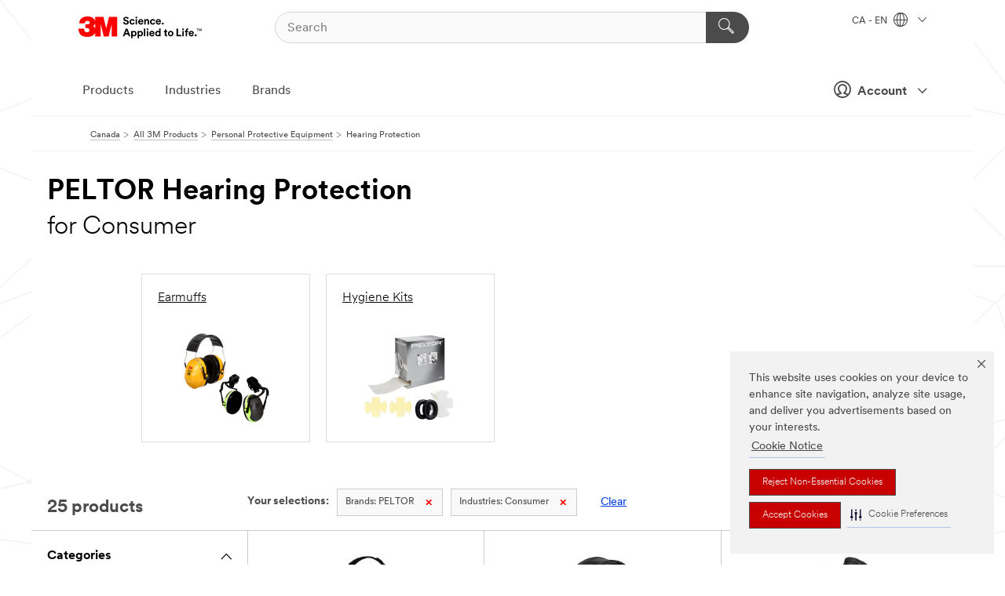

--- FILE ---
content_type: text/html; charset=UTF-8
request_url: https://www.3mcanada.ca/3M/en_CA/p/c/ppe/hearing-protection/b/peltor/i/consumer/
body_size: 16122
content:
<!DOCTYPE html>
<html lang="en-CA">
 <head><meta http-equiv="X-UA-Compatible" content="IE=EDGE"><script type="text/javascript" src="https://www.3mcanada.ca/public/f0be46a01d75f928a2976695798c8ed900ef0b538f80"  ></script><script type="text/javascript" src="https://cdn-prod.securiti.ai/consent/auto_blocking/0638aaa2-354a-44c0-a777-ea4db9f7bf8a/274b07aa-a9b5-4c9d-b21f-811a8017cb0f.js"></script><script>(function(){var s=document.createElement('script');s.src='https://cdn-prod.securiti.ai/consent/cookie-consent-sdk-loader.js';s.setAttribute('data-tenant-uuid', '0638aaa2-354a-44c0-a777-ea4db9f7bf8a');s.setAttribute('data-domain-uuid', '274b07aa-a9b5-4c9d-b21f-811a8017cb0f');s.setAttribute('data-backend-url', 'https://app.securiti.ai');s.setAttribute('data-skip-css', 'false');s.defer=true;var parent_node=document.head || document.body;parent_node.appendChild(s);})()</script><script src="https://tags.tiqcdn.com/utag/3m/en-ca/prod/utag.sync.js"></script><script>if (typeof utag_data == 'undefined') utag_data = {};</script>
<title>PELTOR Hearing Protection for Consumer | 3M Canada</title>
  <meta charset="utf-8">
  <meta name="viewport" content="width=device-width, initial-scale=1.0">
<meta name="DCSext.Brand" content="PELTOR">
<meta name="DCSext.Business" content="Safety & Industrial Bus Group">
<meta name="DCSext.CDC" content="EP">
<meta name="DCSext.Dimension_FUZE_Featured_Brands" content="PELTOR">
<meta name="DCSext.Dimension_Flat_Industries" content="pvetg2390">
<meta name="DCSext.Hierarchy" content="GPH10164">
<meta name="DCSext.ewcd_url" content="Z6_79L2HO02KO3O10Q639V7L0A534 | Z6_79L2HO02K84IF0QHKHQIFPUET2">
<meta name="DCSext.locale" content="en_CA">
<meta name="DCSext.page" content="CORP_SNAPS_GPH_enCA">
<meta name="DCSext.platform" content="FUZE">
<meta name="DCSext.site" content="CORP_SNAPS_GPH">
<meta name="WT.dcsvid" content="">
<meta name="application-name" content="MMM-ext">
<meta name="dc_coverage" content="CA">
<meta name="description" content="Hearing Protection">
<meta name="entity.categoryId" content="GPH10164">
<meta name="format-detection" content="telephone=no">
<meta name="generatedBySNAPS" content="true">
<meta http-equiv="cleartype" content="on">
<meta http-equiv="format-detection" content="telephone=no">
<meta http-equiv="imagetoolbar" content="no">
<meta name="mmmsite" content="CORP_SNAPS_GPH">
<meta name="pageTemplateId" content="PageSlot">
<meta name="mmm:serp" content="https://www.3mcanada.ca/3M/en_CA/p/c/ppe/hearing-protection/b/peltor/i/consumer/"/>
<link rel="canonical" href="https://www.3mcanada.ca/3M/en_CA/p/c/ppe/hearing-protection/b/peltor/i/consumer/" /><!--  <PageMap><DataObject type="server"><Attribute name="node">fd-1 | WebSphere_Portal</Attribute>
<Attribute name="placeUniquename">CORP_SNAPS_GPH</Attribute>
<Attribute name="sitebreadcrumb">Z6_79L2HO02K84IF0QHKHQIFPUET2</Attribute>
<Attribute name="themeVersion">2025.12</Attribute>
<Attribute name="pageUniquename">CORP_SNAPS_GPH_enCA</Attribute>
</DataObject>
<DataObject type="page"><Attribute name="site">Z6_79L2HO02KO3O10Q639V7L0A534 | CORP_SNAPS_GPH</Attribute>
<Attribute name="currentpage">Z6_79L2HO02K84IF0QHKHQIFPUET2</Attribute>
<Attribute name="currentuniquename">CORP_SNAPS_GPH_enCA</Attribute>
</DataObject>
</PageMap> --><link rel="shortcut icon" type="image/ico" href="/favicon.ico" />
<link rel="apple-touch-icon-precomposed" sizes="57x57" href="/3m_theme_assets/themes/3MTheme/assets/images/unicorn/3M_Bookmark_Icon_57x57.png" />
<link rel="apple-touch-icon-precomposed" sizes="60x60" href="/3m_theme_assets/themes/3MTheme/assets/images/unicorn/3M_Bookmark_Icon_60x60.png" />
<link rel="apple-touch-icon-precomposed" sizes="72x72" href="/3m_theme_assets/themes/3MTheme/assets/images/unicorn/3M_Bookmark_Icon_72x72.png" />
<link rel="apple-touch-icon-precomposed" sizes="76x76" href="/3m_theme_assets/themes/3MTheme/assets/images/unicorn/3M_Bookmark_Icon_76x76.png" />
<link rel="apple-touch-icon-precomposed" sizes="114x114" href="/3m_theme_assets/themes/3MTheme/assets/images/unicorn/3M_Bookmark_Icon_114x114.png" />
<link rel="apple-touch-icon-precomposed" sizes="120x120" href="/3m_theme_assets/themes/3MTheme/assets/images/unicorn/3M_Bookmark_Icon_120x120.png" />
<link rel="apple-touch-icon-precomposed" sizes="144x144" href="/3m_theme_assets/themes/3MTheme/assets/images/unicorn/3M_Bookmark_Icon_144x144.png" />
<link rel="apple-touch-icon-precomposed" sizes="152x152" href="/3m_theme_assets/themes/3MTheme/assets/images/unicorn/3M_Bookmark_Icon_152x152.png" />
<link rel="apple-touch-icon-precomposed" sizes="180x180" href="/3m_theme_assets/themes/3MTheme/assets/images/unicorn/3M_Bookmark_Icon_180x180.png" />
<meta name="msapplication-TileColor" content="#ffffff" />
<meta name="msapplication-square70x70logo" content="/3m_theme_assets/themes/3MTheme/assets/images/unicorn/smalltile.png" />
<meta name="msapplication-square150x150logo" content="/3m_theme_assets/themes/3MTheme/assets/images/unicorn/mediumtile.png" />
<meta name="msapplication-wide310x150logo" content="/3m_theme_assets/themes/3MTheme/assets/images/unicorn/widetile.png" />
<meta name="msapplication-square310x310logo" content="/3m_theme_assets/themes/3MTheme/assets/images/unicorn/largetile.png" />
<link rel="alternate" hreflang="en-LB" href="https://www.3m.com/3M/en_LB/p/c/ppe/hearing-protection/b/peltor/i/consumer/" /><link rel="alternate" hreflang="fr-CA" href="https://www.3mcanada.ca/3M/fr_CA/p/c/equipement-de-protection-individuelle/protection-auditive/b/peltor/i/consommateur/" /><link rel="alternate" hreflang="en-KW" href="https://www.3m.com.kw/3M/en_KW/p/c/ppe/hearing-protection/b/peltor/i/consumer/" /><link rel="alternate" hreflang="es-CL" href="https://www.3mchile.cl/3M/es_CL/p/c/epp/proteccion-auditiva/b/peltor/i/productos-para-el-hogar-y-de-oficina/" /><link rel="alternate" hreflang="en-BG" href="https://www.3mbulgaria.bg/3M/bg_BG/p/c/ppe/hearing-protection/b/peltor/i/consumer/" /><link rel="alternate" hreflang="en-AE" href="https://www.3mae.ae/3M/en_AE/p/c/ppe/hearing-protection/b/peltor/i/consumer/" /><link rel="alternate" hreflang="pl-PL" href="https://www.3mpolska.pl/3M/pl_PL/p/c/srodki-ochrony-indywidualnej/ochrona-sluchu/b/peltor/i/produkty-konsumenckie/" /><link rel="alternate" hreflang="en-RS" href="https://www.3m.co.rs/3M/sr_RS/p/c/ppe/hearing-protection/b/peltor/i/consumer/" /><link rel="alternate" hreflang="en-EE" href="https://www.3m.com.ee/3M/et_EE/p/c/ppe/hearing-protection/b/peltor/i/consumer/" /><link rel="alternate" hreflang="en-RO" href="https://www.3m.com.ro/3M/ro_RO/p/c/ppe/hearing-protection/b/peltor/i/consumer/" /><link rel="alternate" hreflang="pt-PT" href="https://www.3m.com.pt/3M/pt_PT/p/c/equipamento-de-protecao-individual/protecao-auditiva/b/peltor/i/mercado-domestico/" /><link rel="alternate" hreflang="en-US" href="https://www.3m.com/3M/en_US/p/c/ppe/hearing-protection/b/peltor/i/consumer/" /><link rel="alternate" hreflang="en-CA" href="https://www.3mcanada.ca/3M/en_CA/p/c/ppe/hearing-protection/b/peltor/i/consumer/" /><link rel="alternate" hreflang="en-PK" href="https://www.3m.com.pk/3M/en_PK/p/c/ppe/hearing-protection/b/peltor/i/consumer/" /><link rel="alternate" hreflang="es-ES" href="https://www.3m.com.es/3M/es_ES/p/c/equipos-de-proteccion-individual/proteccion-auditiva/b/peltor/i/consumo/" /><link rel="alternate" hreflang="en-MA" href="https://www.3mmaroc.ma/3M/fr_MA/p/c/ppe/hearing-protection/b/peltor/i/consumer/" /><link rel="alternate" hreflang="en-SI" href="https://www.3m.com/3M/sl_SI/p/c/ppe/hearing-protection/b/peltor/i/consumer/" /><link rel="alternate" hreflang="en-QA" href="https://www.3m.com.qa/3M/en_QA/p/c/ppe/hearing-protection/b/peltor/i/consumer/" /><link rel="alternate" hreflang="en-KZ" href="https://www.3mkazakhstan.com/3M/ru_KZ/p/c/ppe/hearing-protection/b/peltor/i/consumer/" /><link rel="alternate" hreflang="de-CH" href="https://www.3mschweiz.ch/3M/de_CH/p/c/personliche-schutzausrustung/gehorschutz/b/peltor/i/endkunden/" /><link rel="alternate" hreflang="en-SA" href="https://www.3m.com.sa/3M/en_SA/p/c/ppe/hearing-protection/b/peltor/i/consumer/" /><link rel="alternate" hreflang="en-LT" href="https://www.3mlietuva.lt/3M/lt_LT/p/c/ppe/hearing-protection/b/peltor/i/consumer/" /><link rel="alternate" hreflang="en-GR" href="https://www.3mhellas.gr/3M/el_GR/p/c/ppe/hearing-protection/b/peltor/i/consumer/" /><link rel="alternate" hreflang="en-HR" href="https://www.3m.com.hr/3M/hr_HR/p/c/ppe/hearing-protection/b/peltor/i/consumer/" /><link rel="alternate" hreflang="en-LV" href="https://www.3m.com.lv/3M/lv_LV/p/c/ppe/hearing-protection/b/peltor/i/consumer/" /><link rel="alternate" hreflang="en-IL" href="https://www.3misrael.co.il/3M/en_IL/p/c/ppe/hearing-protection/b/peltor/i/consumer/" /><link rel="alternate" hreflang="fr-CH" href="https://www.3msuisse.ch/3M/fr_CH/p/c/equipement-de-protection-individuelle/protection-auditive/b/peltor/i/grand-public/" /><link rel="stylesheet" href="/3m_theme_assets/themes/3MTheme/assets/css/build/phoenix.css?v=3.183.1" />
<link rel="stylesheet" href="/3m_theme_assets/themes/3MTheme/assets/css/unicorn-icons.css?v=3.183.1" />
<link rel="stylesheet" media="print" href="/3m_theme_assets/themes/3MTheme/assets/css/build/unicorn-print.css?v=3.183.1" />
<link rel="stylesheet" href="/3m_theme_assets/static/MDS/mammoth.css?v=3.183.1" />
<!--[if IE]><![endif]-->
<!--[if (IE 8)|(IE 7)]>
<script type="text/javascript">
document.getElementById("js-main_style").setAttribute("href", "");
</script>

<![endif]-->
<!--[if lte IE 6]><![endif]-->
<script type="text/javascript" src="/3m_theme_assets/themes/3MTheme/assets/scripts/mmmSettings.js"></script><link rel="stylesheet" href="/3m_theme_assets/themes/3MTheme/assets/css/build/gsn.css" />
<link rel="stylesheet" href="/3m_theme_assets/themes/3MTheme/assets/css/static/MyAccountDropdown/MyAccountDropdown.css" />


<script>(window.BOOMR_mq=window.BOOMR_mq||[]).push(["addVar",{"rua.upush":"false","rua.cpush":"false","rua.upre":"false","rua.cpre":"false","rua.uprl":"false","rua.cprl":"false","rua.cprf":"false","rua.trans":"","rua.cook":"false","rua.ims":"false","rua.ufprl":"false","rua.cfprl":"false","rua.isuxp":"false","rua.texp":"norulematch","rua.ceh":"false","rua.ueh":"false","rua.ieh.st":"0"}]);</script>
                              <script>!function(e){var n="https://s.go-mpulse.net/boomerang/";if("False"=="True")e.BOOMR_config=e.BOOMR_config||{},e.BOOMR_config.PageParams=e.BOOMR_config.PageParams||{},e.BOOMR_config.PageParams.pci=!0,n="https://s2.go-mpulse.net/boomerang/";if(window.BOOMR_API_key="UWRYR-C88R8-XEZDS-AZ97P-LXP2F",function(){function e(){if(!o){var e=document.createElement("script");e.id="boomr-scr-as",e.src=window.BOOMR.url,e.async=!0,i.parentNode.appendChild(e),o=!0}}function t(e){o=!0;var n,t,a,r,d=document,O=window;if(window.BOOMR.snippetMethod=e?"if":"i",t=function(e,n){var t=d.createElement("script");t.id=n||"boomr-if-as",t.src=window.BOOMR.url,BOOMR_lstart=(new Date).getTime(),e=e||d.body,e.appendChild(t)},!window.addEventListener&&window.attachEvent&&navigator.userAgent.match(/MSIE [67]\./))return window.BOOMR.snippetMethod="s",void t(i.parentNode,"boomr-async");a=document.createElement("IFRAME"),a.src="about:blank",a.title="",a.role="presentation",a.loading="eager",r=(a.frameElement||a).style,r.width=0,r.height=0,r.border=0,r.display="none",i.parentNode.appendChild(a);try{O=a.contentWindow,d=O.document.open()}catch(_){n=document.domain,a.src="javascript:var d=document.open();d.domain='"+n+"';void(0);",O=a.contentWindow,d=O.document.open()}if(n)d._boomrl=function(){this.domain=n,t()},d.write("<bo"+"dy onload='document._boomrl();'>");else if(O._boomrl=function(){t()},O.addEventListener)O.addEventListener("load",O._boomrl,!1);else if(O.attachEvent)O.attachEvent("onload",O._boomrl);d.close()}function a(e){window.BOOMR_onload=e&&e.timeStamp||(new Date).getTime()}if(!window.BOOMR||!window.BOOMR.version&&!window.BOOMR.snippetExecuted){window.BOOMR=window.BOOMR||{},window.BOOMR.snippetStart=(new Date).getTime(),window.BOOMR.snippetExecuted=!0,window.BOOMR.snippetVersion=12,window.BOOMR.url=n+"UWRYR-C88R8-XEZDS-AZ97P-LXP2F";var i=document.currentScript||document.getElementsByTagName("script")[0],o=!1,r=document.createElement("link");if(r.relList&&"function"==typeof r.relList.supports&&r.relList.supports("preload")&&"as"in r)window.BOOMR.snippetMethod="p",r.href=window.BOOMR.url,r.rel="preload",r.as="script",r.addEventListener("load",e),r.addEventListener("error",function(){t(!0)}),setTimeout(function(){if(!o)t(!0)},3e3),BOOMR_lstart=(new Date).getTime(),i.parentNode.appendChild(r);else t(!1);if(window.addEventListener)window.addEventListener("load",a,!1);else if(window.attachEvent)window.attachEvent("onload",a)}}(),"".length>0)if(e&&"performance"in e&&e.performance&&"function"==typeof e.performance.setResourceTimingBufferSize)e.performance.setResourceTimingBufferSize();!function(){if(BOOMR=e.BOOMR||{},BOOMR.plugins=BOOMR.plugins||{},!BOOMR.plugins.AK){var n=""=="true"?1:0,t="",a="gqhfbyyxhuqq62lvhgjq-f-b6c8a287e-clientnsv4-s.akamaihd.net",i="false"=="true"?2:1,o={"ak.v":"39","ak.cp":"832420","ak.ai":parseInt("281472",10),"ak.ol":"0","ak.cr":8,"ak.ipv":4,"ak.proto":"h2","ak.rid":"52d87ffd","ak.r":45721,"ak.a2":n,"ak.m":"dscx","ak.n":"essl","ak.bpcip":"52.14.80.0","ak.cport":51082,"ak.gh":"23.33.25.17","ak.quicv":"","ak.tlsv":"tls1.3","ak.0rtt":"","ak.0rtt.ed":"","ak.csrc":"-","ak.acc":"","ak.t":"1769290131","ak.ak":"hOBiQwZUYzCg5VSAfCLimQ==Hl6iY/KUutec3YPIfp/PiCL8sla3MboP1crl4E1EXWE5DCtC1REmt3R4cDnBvahey+ArvdjDe/ybx985T0nhQFB2DAq05QDFRnU/jjVHFUxHWYBABhA9Q5uX98jdSiEL++WaLk11+fhuZpjBcwV1xPbvd2i5DGqNuGJfUNzKee6U03bm9+L5msQznl8byl1CGmX4lImd30i5soo0BHZeKbghTxMvGFv4xi3JMIqKksVi7IHNwd1vbEgKy7z+IGN95RhNiKMNRbBHBDivbPBY3f1H91XiWdt/yyEHxoIwB5lP6+25WJPhDrSYgcXHw7blkOnn60EGnjNgXJl1+4qyTN6DyizFpW74W2DYjrnqyczs49Wn+HhKTwPgOAeWkFtPWcHH3RLIKqXce55EnwzHl122LyY1u3e/JIVVa8Pchpk=","ak.pv":"279","ak.dpoabenc":"","ak.tf":i};if(""!==t)o["ak.ruds"]=t;var r={i:!1,av:function(n){var t="http.initiator";if(n&&(!n[t]||"spa_hard"===n[t]))o["ak.feo"]=void 0!==e.aFeoApplied?1:0,BOOMR.addVar(o)},rv:function(){var e=["ak.bpcip","ak.cport","ak.cr","ak.csrc","ak.gh","ak.ipv","ak.m","ak.n","ak.ol","ak.proto","ak.quicv","ak.tlsv","ak.0rtt","ak.0rtt.ed","ak.r","ak.acc","ak.t","ak.tf"];BOOMR.removeVar(e)}};BOOMR.plugins.AK={akVars:o,akDNSPreFetchDomain:a,init:function(){if(!r.i){var e=BOOMR.subscribe;e("before_beacon",r.av,null,null),e("onbeacon",r.rv,null,null),r.i=!0}return this},is_complete:function(){return!0}}}}()}(window);</script></head>
<body class="MMM--bodyContain MMM--body_1440"><div class="MMM--skipMenu" id="top"><ul class="MMM--skipList"><li><a href="#js-gsnMenu">Go to CA Navigation</a></li><li><a href="#ssnMenu">Go to CORP_SNAPS_GPH Navigation</a></li><li><a href="#pageContent">Go to Page Content</a></li><li><a href="#js-searchBar">Go to Search</a></li><li><a href="#help--links">Go to Contact Information</a></li><li><a href="/3M/en_CA/company-ca/site-map/">Go to Site Map</a></li></ul>
</div>

    <div id="js-bodyWrapper" class="MMM--themeWrapper">
        <div class="m-dropdown-list_overlay"></div>
    <nav class="m-nav">      
      <div class="is-header_container h-fitWidth m-header_container">
        <div class="m-header">          
          <a href="/3M/en_CA/company-ca/" aria-label="3M Logo - Opens in a new window" class="is-3MLogo m-header_logo l-smallMarginRight h-linkNoUnderline l-centerVertically" title="3M in Canada">
            <img class="h-onDesktop m-header_logoImg" src="/3m_theme_assets/themes/3MTheme/assets/images/unicorn/Logo.svg" alt="3M Logo" />
            <img class="h-notOnDesktop l-img" src="/3m_theme_assets/themes/3MTheme/assets/images/unicorn/Logo_mobile.png" alt="3M Logo" />
          </a>                          

          

<div class="m-header_search l-smallMarginRight">
  <form class="h-fitHeight" id="typeahead-root" action="/3M/en_CA/p/">
    <input id="js-searchBar" class="m-header_searchbar h-fitWidth h-fitHeight l-centerVertically is-searchbar" name="Ntt" type="search" placeholder="Search" aria-label="Search">
    <button class="m-header_searchbutton" type="submit" value="Search" aria-label="Search">
      <i class="MMM--icn MMM--icn_search color--white"></i>
    </button>
  </form>
</div>


          <div style="display: inline-block" class="h-notOnDesktop">
            <div class="m-header_menu l-centerVertically h-notOnDesktop">
              <a href="#" class="h-linkNoUnderline link--dark is-header_menuLink is-collapsed m-header_menuLink" aria-haspopup="true" aria-controls="navOptions" aria-label="Open Navigation" data-openlabel="Open Navigation" data-closelabel="Close">
                <i class="MMM--icn MMM--icn_hamburgerMenu is-header_menuIcon m-header_menuIcn"></i>
              </a>
              <i class="MMM--icn MMM--icn_close link--dark m-header_hiddenIcn m-header_menuIcn"></i>
            </div>
          </div>
          <div class="m-header--fix"></div>
        </div>
                
        
        <div class="m-header-madbar h-notOnDesktop">
          <div class="MAD-Bar">
            <div class="m-account mad-section">
              
              <a href="#" role="button" class="m-btn m-btn--free font--size m-navbar_loginBtn m-navbar_profileBtn link--dark is-header_madSI is-closed is-signInToggle" target="_self">
                <i class="MMM--icn MMM--icn_userHollow large-icn"></i>
                Account
                <i class="MMM--icn MMM--icn_down_arrow mad-barSI-arrow"></i>
              </a>
              
            </div>
          </div>
        </div>
                
        <div class="m-header_overlay"></div>
        
        <!-- Profile Management Pop-Up -->
              <div class="m-navbar m-navbar-noStyle">
               <div class=" is-signInPopUp h-hidden">
                <div class="m-navbar_signInPopup font--standard mad-menu-container" aria-modal="true">                           
                  
                  <div class="signIn-linkBox">
                    <a href="https://order.3m.com/store/bComCanadaSite/en_CA/login">Sign in to bCom</a>
                  </div>
                </div> 
               </div> 
              </div>            
            

        <div class="is-dropdown h-hidden m-navbar_container">
          <div class="m-navbar_overlay h-fitHeight h-notOnMobile is-overlay h-notOnDesktop"></div>
          <div class="m-navbar">
            <div class="m-navbar_level-1 js-navbar_level-1">

              
	          <div class="m-navbar_login m-navbar_loginProfile h-notOnMobile h-notOnTablet h-onDesktop">
              <div class="mad-section">
                <a href="#" class="m-btn m-btn--free font--size m-navbar_loginBtn m-navbar_signInBtn link--dark is-signInToggle is-header_madDesktopSI">
                  <i class="MMM--icn MMM--icn_userHollow l-centerVertically large-icn" style="padding-left: 10px; font-weight: bold;"></i>
                  Account
                  <i class="MMM--icn mad-barSI-arrow MMM--icn_down_arrow" style="padding-left: 10px; font-size: 11px;"></i>
                </a>
              </div>
            </div>
 
              <div class="m-navbar_localization l-centerVertically">
                <a href="#" class="link--dark l-centerVertically is-localeToggle">CA - EN
                  <i class="MMM--icn MMM--icn_localizationGlobe l-centerVertically m-navbar_localGlobe" style="padding-left: 5px;"></i>
                  <i class="MMM--icn MMM--icn_down_arrow h-onDesktop" style="padding-left: 10px; font-size: 11px;"></i></a>
              </div>
              <div id="js-gsnMenu" class="m-navbar_nav">

                
<ul id="navOptions" role="menubar">
<li class="m-navbar_listItem">
        <a href="#" id="navbar_link-products" class="is-navbar_link m-navbar_link" aria-haspopup="true" aria-expanded="false">Products</a>
      </li><li class="m-navbar_listItem">
        <a href="#" id="navbar_link-industries" class="is-navbar_link m-navbar_link" aria-haspopup="true" aria-expanded="false">Industries</a>
      </li><li class="m-navbar_listItem">
        <a href="#" id="navbar_link-brands" class="is-navbar_link m-navbar_link" aria-haspopup="true" aria-expanded="false">Brands</a>
      </li>
</ul>
<div class="m-navbar_localOverlay is-localePopUp h-hidden">
  <div class="m-navbar_localPopup m-navbar_popup font--standard" aria-modal="true" role="dialog" aria-label="language switcher dialog">
    <button
      class="m-navbar-localClose m-btn--close color--silver is-close h-notOnDesktop"
      aria-label="Close"><i class="MMM--icn MMM--icn_close"></i></button>
    <div class="font--standard m-navbar_popupTitle">3M in Canada</div>
    <form>
      <div class="font--standard m-navbar_popupOptions"><input type="radio" name="locale" value="https://www.3mcanada.ca/3M/en_CA/p/c/ppe/hearing-protection/b/peltor/i/consumer/" id="locale-ca-en" class="m-radioInput" checked>
      	    <label class="m-radioInput_label" for="locale-ca-en">English - EN</label><br><input type="radio" name="locale" value="https://www.3mcanada.ca/3M/fr_CA/p/c/equipement-de-protection-individuelle/protection-auditive/b/peltor/i/consommateur/" id="locale-ca-fr" class="m-radioInput">
      	    <label class="m-radioInput_label" for="locale-ca-fr">Fran&ccedil;ais - FR</label><br></div>
      <a href="https://www.3m.com/3M/en_US/select-location/" aria-label="Change 3M Location - Opens in a new window" class="link">Change 3M Location</a>
      <button type="submit" value="Submit" class="m-btn m-btn--red m-navbar_localeSave is-saveLocale">Save</button>
    </form>
  </div>
  <div class="m-overlay h-onDesktop is-close"></div>
</div>
              </div>
            </div>

            <div class="m-dropdown-list js-navbar_level-2">

              <!-- Dropdown Lists Header -->
<div class="m-dropdown-list_header">
  <button class="m-dropdown-list_backBtn js-dropdown-list_backBtn">
    <i class="MMM--icn MMM--icn_lt2"></i>
  </button>
  <div class="m-dropdown-list_title">
<label id="dropdown-list_products-title">Products</label>
      <label id="dropdown-list_industries-title">Industries</label>
      <label id="dropdown-list_brands-title">Brands</label>
      
  </div>
</div><!-- End of the dropdown list header --><ul id="products-list" class="l-dropdown-list_container" role="menu" aria-hidden="true"><li class="l-dropdown-list" role="menuitem">
      <a href="/3M/en_CA/p/c/abrasives/" aria-label="Abrasives" class="isInside MMM--basicLink">
        Abrasives
      </a>
    </li><li class="l-dropdown-list" role="menuitem">
      <a href="/3M/en_CA/p/c/adhesives/" aria-label="Adhesives, Sealants and Fillers" class="isInside MMM--basicLink">
        Adhesives, Sealants and Fillers
      </a>
    </li><li class="l-dropdown-list" role="menuitem">
      <a href="/3M/en_CA/p/c/advanced-materials/" aria-label="Advanced Materials" class="isInside MMM--basicLink">
        Advanced Materials
      </a>
    </li><li class="l-dropdown-list" role="menuitem">
      <a href="/3M/en_CA/p/c/automotive-parts-hardware/" aria-label="Automotive Parts and Hardware" class="isInside MMM--basicLink">
        Automotive Parts and Hardware
      </a>
    </li><li class="l-dropdown-list" role="menuitem">
      <a href="/3M/en_CA/p/c/building-materials/" aria-label="Building Materials" class="isInside MMM--basicLink">
        Building Materials
      </a>
    </li><li class="l-dropdown-list" role="menuitem">
      <a href="/3M/en_CA/p/c/cleaning-supplies/" aria-label="Cleaning Supplies" class="isInside MMM--basicLink">
        Cleaning Supplies
      </a>
    </li><li class="l-dropdown-list" role="menuitem">
      <a href="/3M/en_CA/p/c/coatings/" aria-label="Coatings" class="isInside MMM--basicLink">
        Coatings
      </a>
    </li><li class="l-dropdown-list" role="menuitem">
      <a href="/3M/en_CA/p/c/communications/" aria-label="Communications" class="isInside MMM--basicLink">
        Communications
      </a>
    </li><li class="l-dropdown-list" role="menuitem">
      <a href="/3M/en_CA/p/c/compounds-polishes/" aria-label="Compounds and Polishes" class="isInside MMM--basicLink">
        Compounds and Polishes
      </a>
    </li><li class="l-dropdown-list" role="menuitem">
      <a href="/3M/en_CA/p/c/electrical/" aria-label="Electrical" class="isInside MMM--basicLink">
        Electrical
      </a>
    </li><li class="l-dropdown-list" role="menuitem">
      <a href="/3M/en_CA/p/c/electronics-components/" aria-label="Electronics Materials & Components" class="isInside MMM--basicLink">
        Electronics Materials & Components
      </a>
    </li><li class="l-dropdown-list" role="menuitem">
      <a href="/3M/en_CA/p/c/films-sheeting/" aria-label="Films and Sheeting" class="isInside MMM--basicLink">
        Films and Sheeting
      </a>
    </li><li class="l-dropdown-list" role="menuitem">
      <a href="/3M/en_CA/p/c/filtration-separation/" aria-label="Filtration and Separation" class="isInside MMM--basicLink">
        Filtration and Separation
      </a>
    </li><li class="l-dropdown-list" role="menuitem">
      <a href="/3M/en_CA/p/c/home/" aria-label="Home" class="isInside MMM--basicLink">
        Home
      </a>
    </li><li class="l-dropdown-list" role="menuitem">
      <a href="/3M/en_CA/p/c/insulation/" aria-label="Insulation" class="isInside MMM--basicLink">
        Insulation
      </a>
    </li><li class="l-dropdown-list" role="menuitem">
      <a href="/3M/en_CA/p/c/lab-supplies-testing/" aria-label="Lab Supplies and Testing" class="isInside MMM--basicLink">
        Lab Supplies and Testing
      </a>
    </li><li class="l-dropdown-list" role="menuitem">
      <a href="/3M/en_CA/p/c/labels/" aria-label="Labels" class="isInside MMM--basicLink">
        Labels
      </a>
    </li><li class="l-dropdown-list" role="menuitem">
      <a href="/3M/en_CA/p/c/lubricants/" aria-label="Lubricants" class="isInside MMM--basicLink">
        Lubricants
      </a>
    </li><li class="l-dropdown-list" role="menuitem">
      <a href="/3M/en_CA/p/c/medical/" aria-label="Medical" class="isInside MMM--basicLink">
        Medical
      </a>
    </li><li class="l-dropdown-list" role="menuitem">
      <a href="/3M/en_CA/p/c/office-supplies/" aria-label="Office Supplies" class="isInside MMM--basicLink">
        Office Supplies
      </a>
    </li><li class="l-dropdown-list" role="menuitem">
      <a href="/3M/en_CA/p/c/ppe/" aria-label="Personal Protective Equipment" class="isInside MMM--basicLink">
        Personal Protective Equipment
      </a>
    </li><li class="l-dropdown-list" role="menuitem">
      <a href="/3M/en_CA/p/c/signage-marking/" aria-label="Signage and Marking" class="isInside MMM--basicLink">
        Signage and Marking
      </a>
    </li><li class="l-dropdown-list" role="menuitem">
      <a href="/3M/en_CA/p/c/tapes/" aria-label="Tapes" class="isInside MMM--basicLink">
        Tapes
      </a>
    </li><li class="l-dropdown-list" role="menuitem">
      <a href="/3M/en_CA/p/c/tools-equipment/" aria-label="Tools and Equipment" class="isInside MMM--basicLink">
        Tools and Equipment
      </a>
    </li><li class="l-dropdown-list_last-item" role="menuitem"><a class="l-dropdown-list_view-all-products" href="/3M/en_CA/p/">View all 3M Products</a>     
      <button class="m-btn js-backtoTopBtn">
        <i class="MMM--icn MMM--icn_arrowUp"></i>
      </button>
    </li></ul>
<ul id="industries-list" class="l-dropdown-list_container" role="menu" aria-hidden="true"><li class="l-dropdown-list" role="menuitem">
      <a href="/3M/en_CA/automotive-ca/" aria-label="Automotive" class="MMM--basicLink">
        Automotive
      </a>
    </li><li class="l-dropdown-list" role="menuitem">
      <a href="/3M/en_CA/commercial-solutions-ca/" aria-label="Commercial Solutions" class="MMM--basicLink">
        Commercial Solutions
      </a>
    </li><li class="l-dropdown-list" role="menuitem">
      <a href="/3M/en_CA/consumer-ca/" aria-label="Consumer Markets" class="MMM--basicLink">
        Consumer Markets
      </a>
    </li><li class="l-dropdown-list" role="menuitem">
      <a href="/3M/en_CA/design-construction-ca/" aria-label="Design and Construction" class="MMM--basicLink">
        Design and Construction
      </a>
    </li><li class="l-dropdown-list" role="menuitem">
      <a href="/3M/en_CA/electronics-ca/" aria-label="Electronics" class="MMM--basicLink">
        Electronics
      </a>
    </li><li class="l-dropdown-list" role="menuitem">
      <a href="/3M/en_CA/energy-ca/" aria-label="Energy" class="MMM--basicLink">
        Energy
      </a>
    </li><li class="l-dropdown-list" role="menuitem">
      <a href="/3M/en_CA/manufacturing-ca/" aria-label="Manufacturing" class="MMM--basicLink">
        Manufacturing
      </a>
    </li><li class="l-dropdown-list" role="menuitem">
      <a href="/3M/en_CA/safety-ca/" aria-label="Safety" class="MMM--basicLink">
        Safety
      </a>
    </li><li class="l-dropdown-list" role="menuitem">
      <a href="/3M/en_CA/transportation-ca/" aria-label="Transportation" class="MMM--basicLink">
        Transportation
      </a>
    </li><div class="l-dropdown-list_industries-image">
      <img class="img img_stretch mix-MMM--img_fancy" src="https://multimedia.3m.com/mws/media/1812021O/industry-feature-image.png" alt="An auto factory worker inspecting car production line.">
      <p>At 3M, we discover and innovate in nearly every industry to help solve problems around the world.</p>
    </div></ul>
<ul id="brands-list" class="l-dropdown-list_container" role="menu" aria-hidden="true"><li class="l-dropdown-list l-dropdown-list_brands" role="menuitem">  
      <div class="l-dropdown-logo_container">
        <div class="l-dropdown-logo_sprite">
          <img src="https://multimedia.3m.com/mws/media/1815182O/littmann-brand-logo.png" alt="3M™ Littmann® Stethoscopes">
        </div>
        <label class="l-dropdown-logo_label">3M™ Littmann® Stethoscopes</label>
      </div>  
      <div class="l-dropdown-links_container"><a class="m-btn m-btn--red m-btn--fullWidth" href="/3M/en_CA/p/c/b/littmann/" aria-label="3M™ Littmann® Stethoscopes Products" >Products</a>
      </div>
    </li><li class="l-dropdown-list l-dropdown-list_brands" role="menuitem">  
      <div class="l-dropdown-logo_container">
        <div class="l-dropdown-logo_sprite">
          <img src="https://multimedia.3m.com/mws/media/1910082O/command-brand-logo-en-fr.png" alt="Command™ Brand">
        </div>
        <label class="l-dropdown-logo_label">Command™ Brand</label>
      </div>  
      <div class="l-dropdown-links_container"><a class="m-btn m-btn--red m-btn--fullWidth" href="/3M/en_CA/p/c/b/command/" aria-label="Command™ Brand Products" >Products</a><a href="https://www.command.com/3M/en_CA/command-ca/" class="m-btn m-btn--light m-btn--fullWidth" aria-label="Command Brand site - Opens in a new window">Brand site<i class="MMM--icn MMM--icn_arrowJump"></i></a>
      </div>
    </li><li class="l-dropdown-list l-dropdown-list_brands" role="menuitem">  
      <div class="l-dropdown-logo_container">
        <div class="l-dropdown-logo_sprite">
          <img src="https://multimedia.3m.com/mws/media/1815180O/filtrete-brand-logo.png" alt="Filtrete™ Brand">
        </div>
        <label class="l-dropdown-logo_label">Filtrete™ Brand</label>
      </div>  
      <div class="l-dropdown-links_container"><a class="m-btn m-btn--red m-btn--fullWidth" href="/3M/en_CA/p/c/b/filtrete/" aria-label="Filtrete™ Brand Products" >Products</a><a href="https://www.filtrete.ca/3M/en_CA/filtrete-ca/" class="m-btn m-btn--light m-btn--fullWidth" aria-label="Filtrete Brand site - Opens in a new window">Brand site<i class="MMM--icn MMM--icn_arrowJump"></i></a>
      </div>
    </li><li class="l-dropdown-list l-dropdown-list_brands" role="menuitem">  
      <div class="l-dropdown-logo_container">
        <div class="l-dropdown-logo_sprite">
          <img src="https://multimedia.3m.com/mws/media/1815183O/nexcare-brand-logo.png" alt="Nexcare™ Brand">
        </div>
        <label class="l-dropdown-logo_label">Nexcare™ Brand</label>
      </div>  
      <div class="l-dropdown-links_container"><a class="m-btn m-btn--red m-btn--fullWidth" href="/3M/en_CA/p/c/b/nexcare/" aria-label="Nexcare™ Brand Products" >Products</a><a href="https://www.nexcare.ca/3M/en_CA/nexcare-ca/" class="m-btn m-btn--light m-btn--fullWidth" aria-label="Nexcare Brand site - Opens in a new window">Brand site<i class="MMM--icn MMM--icn_arrowJump"></i></a>
      </div>
    </li><li class="l-dropdown-list l-dropdown-list_brands" role="menuitem">  
      <div class="l-dropdown-logo_container">
        <div class="l-dropdown-logo_sprite">
          <img src="https://multimedia.3m.com/mws/media/1910083O/post-it-brand-logo-en-fr.png" alt="Post-it® Brand">
        </div>
        <label class="l-dropdown-logo_label">Post-it® Brand</label>
      </div>  
      <div class="l-dropdown-links_container"><a class="m-btn m-btn--red m-btn--fullWidth" href="/3M/en_CA/p/c/b/post-it/" aria-label="Post-it® Brand Products" >Products</a><a href="https://www.post-it.com/3M/en_CA/post-it-ca/" class="m-btn m-btn--light m-btn--fullWidth" aria-label="Post-it Brand site - Opens in a new window">Brand site<i class="MMM--icn MMM--icn_arrowJump"></i></a>
      </div>
    </li><li class="l-dropdown-list l-dropdown-list_brands" role="menuitem">  
      <div class="l-dropdown-logo_container">
        <div class="l-dropdown-logo_sprite">
          <img src="https://multimedia.3m.com/mws/media/1815186O/scotch-brite-brand-logo.png" alt="Scotch-Brite™ Brand">
        </div>
        <label class="l-dropdown-logo_label">Scotch-Brite™ Brand</label>
      </div>  
      <div class="l-dropdown-links_container"><a class="m-btn m-btn--red m-btn--fullWidth" href="/3M/en_CA/p/c/b/scotch-brite/" aria-label="Scotch-Brite™ Brand Products" >Products</a><a href="https://www.scotch-brite.com/3M/en_CA/scotch-brite-ca/" class="m-btn m-btn--light m-btn--fullWidth" aria-label="Scotch-Brite Brand site - Opens in a new window">Brand site<i class="MMM--icn MMM--icn_arrowJump"></i></a>
      </div>
    </li><li class="l-dropdown-list l-dropdown-list_brands" role="menuitem">  
      <div class="l-dropdown-logo_container">
        <div class="l-dropdown-logo_sprite">
          <img src="https://multimedia.3m.com/mws/media/1910086O/scotchgard-brand-logo-en-fr.png" alt="Scotchgard™ Brand">
        </div>
        <label class="l-dropdown-logo_label">Scotchgard™ Brand</label>
      </div>  
      <div class="l-dropdown-links_container"><a class="m-btn m-btn--red m-btn--fullWidth" href="/3M/en_CA/p/c/b/scotchgard/" aria-label="Scotchgard™ Brand Products" >Products</a><a href="https://www.scotchgard.com/3M/en_CA/scotchgard-ca/" class="m-btn m-btn--light m-btn--fullWidth" aria-label="Scotchgard Brand site - Opens in a new window">Brand site<i class="MMM--icn MMM--icn_arrowJump"></i></a>
      </div>
    </li><li class="l-dropdown-list l-dropdown-list_brands" role="menuitem">  
      <div class="l-dropdown-logo_container">
        <div class="l-dropdown-logo_sprite">
          <img src="https://multimedia.3m.com/mws/media/1910085O/scotch-painters-tape-brand-logo-en-fr.png" alt="Scotch® Painter's Tape">
        </div>
        <label class="l-dropdown-logo_label">Scotch® Painter's Tape</label>
      </div>  
      <div class="l-dropdown-links_container"><a class="m-btn m-btn--red m-btn--fullWidth" href="/3M/en_CA/p/c/b/scotchblue/" aria-label="Scotch® Painter's Tape Products" >Products</a><a href="https://www.scotchblue.com/3M/en_CA/scotchblue-ca/" class="m-btn m-btn--light m-btn--fullWidth" aria-label="Scotch Painter's Tape Brand Site - Opens in a new window">Brand site<i class="MMM--icn MMM--icn_arrowJump"></i></a>
      </div>
    </li><li class="l-dropdown-list l-dropdown-list_brands" role="menuitem">  
      <div class="l-dropdown-logo_container">
        <div class="l-dropdown-logo_sprite">
          <img src="https://multimedia.3m.com/mws/media/1910084O/scotch-brand-logo-en-fr.png" alt="Scotch™ Brand">
        </div>
        <label class="l-dropdown-logo_label">Scotch™ Brand</label>
      </div>  
      <div class="l-dropdown-links_container"><a class="m-btn m-btn--red m-btn--fullWidth" href="/3M/en_CA/p/c/b/scotch/" aria-label="Scotch™ Brand Products" >Products</a><a href="https://www.scotchbrand.com/3M/en_CA/scotch-brand-ca/" class="m-btn m-btn--light m-btn--fullWidth" aria-label="Scotch Brand site - Opens in a new window">Brand site<i class="MMM--icn MMM--icn_arrowJump"></i></a>
      </div>
    </li><li class="l-dropdown-list l-dropdown-list_brands" role="menuitem">  
      <div class="l-dropdown-logo_container">
        <div class="l-dropdown-logo_sprite">
          <img src="https://multimedia.3m.com/mws/media/1910088O/tensor-brand-logo-en.png" alt="Tensor™ Brand">
        </div>
        <label class="l-dropdown-logo_label">Tensor™ Brand</label>
      </div>  
      <div class="l-dropdown-links_container"><a class="m-btn m-btn--red m-btn--fullWidth" href="/3M/en_CA/p/c/b/tensor/" aria-label="Tensor™ Brand Products" >Products</a><a href="https://www.tensor.ca/3M/en_CA/tensor/" class="m-btn m-btn--light m-btn--fullWidth" aria-label="Tensor Brand Site - Opens in a new window">Brand site<i class="MMM--icn MMM--icn_arrowJump"></i></a>
      </div>
    </li>  
  <li class="l-dropdown-list_viewbrands"></li>
</ul>

            </div>            
          </div>
        </div>
      </div>
    </nav>
    <div class="m-navbar_profileOverlay is-profileToggle is-close h-hidden"></div>
    <div class="m-navbar_signInOverlay m-overlay is-signInToggle is-close h-hidden"></div>
<div class="MMM--site-bd">
  <div class="MMM--grids" id="pageContent">
  <div class="MMM--siteNav">
  <div class="MMM--breadcrumbs_theme">
  <ol class="MMM--breadcrumbs-list" itemscope itemtype="https://schema.org/BreadcrumbList"><li itemprop="itemListElement" itemscope itemtype="https://schema.org/ListItem"><a href="/3M/en_CA/company-ca/" itemprop="item"><span itemprop="name">Canada</span></a><i class="MMM--icn MMM--icn_breadcrumb"></i>
          <meta itemprop="position" content="1" /></li><li itemprop="itemListElement" itemscope itemtype="https://schema.org/ListItem"><a href="/3M/en_CA/p/" itemprop="item"><span itemprop="name">All 3M Products</span></a><i class="MMM--icn MMM--icn_breadcrumb"></i>
          <meta itemprop="position" content="2" /></li><li itemprop="itemListElement" itemscope itemtype="https://schema.org/ListItem"><a href="https://www.3mcanada.ca/3M/en_CA/p/c/ppe/" itemprop="item"><span itemprop="name">Personal Protective Equipment</span></a><i class="MMM--icn MMM--icn_breadcrumb"></i>
          <meta itemprop="position" content="3" /></li><li itemprop="itemListElement" itemscope itemtype="https://schema.org/ListItem"><span itemprop="name">Hearing Protection</span><link itemprop="url" href="#"><meta itemprop="position" content="4" /></li></ol>
  
</div>

        </div><div class="hiddenWidgetsDiv">
	<!-- widgets in this container are hidden in the UI by default -->
	<div class='component-container ibmDndRow hiddenWidgetsContainer id-Z7_79L2HO02K84IF0QHKHQIFPUET7' name='ibmHiddenWidgets' ></div><div style="clear:both"></div>
</div>

<div class="MMM--grids">
  <div class='component-container MMM--grids-col_single MMM--grids-col ibmDndColumn id-Z7_79L2HO02K84IF0QHKHQIFPUE30' name='ibmMainContainer' ><div class='component-control id-Z7_79L2HO02KOEBD0QHS7FDB43V47' ><span id="Z7_79L2HO02KOEBD0QHS7FDB43V47"></span><html><head><meta name="viewport" content="width=device-width"/><script>window.__INITIAL_DATA = {"queryId":"6b6ad6bd-e411-4037-919d-bcb87293a42c","endpoints":{"pcpShowNext":"https://www.3mcanada.ca/snaps2/api/pcp-show-next/https/www.3mcanada.ca/3M/en_CA/p/c/ppe/hearing-protection/b/peltor/i/consumer/","pcpFilter":"https://www.3mcanada.ca/snaps2/api/pcp/https/www.3mcanada.ca/3M/en_CA/p/c/ppe/hearing-protection/b/peltor/i/consumer/","analyticsUrl":"https://searchapi.3m.com/search/analytics/v1/public/signal/?client=3mcom","pcpShowMoreHidden":"","snapServerUrl":"https://www.3mcanada.ca/snaps2/"},"total":25,"greater":false,"items":[{"hasMoreOptions":false,"imageUrl":"https://multimedia.3m.com/mws/media/2638639J/3m-peltor-optime-95-earmuffs-h6b-v-behind-the-head.jpg","altText":"3M™ PELTOR™ Optime™ 95 Earmuffs H6B/V, Behind-the-Head","name":"3M™ PELTOR™ Optime™ 95 Earmuffs, H6B/V, behind-the-head, 10 pairs per case","url":"https://www.3mcanada.ca/3M/en_CA/p/d/v000062871/","isParent":true,"position":0,"stockNumber":"7000009666","originalMmmid":"7000009666","previousStockNumber":"XH001651211","upc":"10093045080622","catalogNumber":"H6B/V","productNumber":"H6B/V","displayScope":["bcom","3mcom"]},{"hasMoreOptions":false,"imageUrl":"https://multimedia.3m.com/mws/media/2638633J/3m-peltor-optime-95-earmuffs-h6a-v-over-the-head.jpg","altText":"3M™ PELTOR™ Optime™ 95 Earmuffs H6A/V, Over-the-Head","name":"3M™ PELTOR™ Optime™ 95 Earmuffs, H6A, over-the-head, 10 pairs per case","url":"https://www.3mcanada.ca/3M/en_CA/p/d/v000062872/","isParent":true,"position":1,"stockNumber":"7000009667","originalMmmid":"7000009667","previousStockNumber":"XH001651229","upc":"00093045080618","catalogNumber":"H6A/V","productNumber":"H6A/V","displayScope":["bcom","3mcom"]},{"hasMoreOptions":false,"imageUrl":"https://multimedia.3m.com/mws/media/2638654J/3m-peltor-optime-95-cap-mount-earmuffs-hearing-conservation-h6p3e-v.jpg","altText":"3M™ Peltor™ Optime™ 95 Cap-Mount Earmuffs, Hearing Conservation H6P3E/V","name":"3M™ PELTOR™ Optime™ 95 Earmuffs, H6P3E, hard hat attached, 10 pairs per case","url":"https://www.3mcanada.ca/3M/en_CA/p/d/v000094184/","isParent":true,"position":2,"stockNumber":"7000052743","originalMmmid":"7000052743","previousStockNumber":"70071517075","upc":"10093045080653","catalogNumber":"H6P3E/V","displayScope":["bcom","3mcom"]},{"hasMoreOptions":false,"imageUrl":"https://multimedia.3m.com/mws/media/2638646J/3m-peltor-optime-95-folding-earmuffs-h6f-v-over-the-head.jpg","altText":"3M™ PELTOR™ Optime™ 95 Folding Earmuffs H6F/V, Over-the-Head","name":"3M™ PELTOR™ Optime™ 95 Folding Earmuffs, H6F/V, over-the-head, 10 pairs per case","url":"https://www.3mcanada.ca/3M/en_CA/p/d/v000057725/","isParent":true,"position":3,"stockNumber":"7000002328","originalMmmid":"7000002328","previousStockNumber":"70071517133","upc":"10093045080639","catalogNumber":"H6F/V","productNumber":"H6F/V","displayScope":["bcom","3mcom"]},{"hasMoreOptions":false,"imageUrl":"https://multimedia.3m.com/mws/media/1217628J/3m-peltor-earmuff-x-series-x4p5e-orange.jpg","altText":"3M™ PELTOR™ Earmuff X Series X4P5E Orange","name":"3M™ PELTOR™ Helmet Attached Earmuffs X4P5E-OR, Electrically Insulated, 10/Case","url":"https://www.3mcanada.ca/3M/en_CA/p/d/v101643031/","isParent":true,"position":4,"stockNumber":"7100315031","originalMmmid":"7100315031","previousStockNumber":"70100400350","upc":"00076308401375","catalogNumber":"X4P5E-FORESTRYORAN","displayScope":["bcom","3mcom"]},{"hasMoreOptions":false,"imageUrl":"https://multimedia.3m.com/mws/media/1217629J/3m-peltor-earmuff-x-series-x4p5e.jpg","altText":"3M™ PELTOR™ Earmuff X Series X4P5E","name":"3M™ PELTOR™ Helmet Attached Earmuffs X4P5E, Electrically Insulated, 10/Case","url":"https://www.3mcanada.ca/3M/en_CA/p/d/v101643021/","isParent":true,"position":5,"stockNumber":"7100311536","originalMmmid":"7100311536","previousStockNumber":"70100400079","upc":"00076308401252","catalogNumber":"X4P5E","displayScope":["bcom","3mcom"]},{"hasMoreOptions":false,"imageUrl":"https://multimedia.3m.com/mws/media/844101J/3m-peltor-x-series-earmuffs-x4p3e.jpg","altText":"3M Peltor X Series Earmuffs X4P3E","name":"3M™ PELTOR™ Helmet Attached Earmuffs X4P3E, 10/Case","url":"https://www.3mcanada.ca/3M/en_CA/p/d/v101643040/","isParent":true,"position":6,"stockNumber":"7100315032","originalMmmid":"7100315032","previousStockNumber":"70100400483","upc":"00076308401474","catalogNumber":"X4P3E","displayScope":["bcom","3mcom"]},{"hasMoreOptions":false,"imageUrl":"https://multimedia.3m.com/mws/media/844100J/3m-peltor-x4-earmuffs-x4a-37273-aad-frontside.jpg","altText":"3M Peltor X Series Earmuffs X4A","name":"3M™ PELTOR™ Over-the-Head Earmuffs X4A, 10/Case","url":"https://www.3mcanada.ca/3M/en_CA/p/d/v101643048/","isParent":true,"position":7,"stockNumber":"7100315081","originalMmmid":"7100315081","previousStockNumber":"70100400582","upc":"00076308401511","catalogNumber":"X4A","displayScope":["bcom","3mcom"]},{"hasMoreOptions":false,"imageUrl":"https://multimedia.3m.com/mws/media/1146539J/3m-hearing-protector-x4a-orange.jpg","altText":"3M™ PELTOR™ X Series Earmuffs, X4A, forestry orange, 10 pairs per case","name":"3M™ PELTOR™ Over-the-Head Earmuffs X4A-OR, 10/Case","url":"https://www.3mcanada.ca/3M/en_CA/p/d/v101642013/","isParent":true,"position":8,"stockNumber":"7100312508","originalMmmid":"7100312508","previousStockNumber":"70100400194","upc":"00076308401269","catalogNumber":"X4A-FORESTRYORAN","displayScope":["bcom","3mcom"]},{"hasMoreOptions":false,"imageUrl":"https://multimedia.3m.com/mws/media/1580949J/3m-peltor-x-series-x4-earmuffs-x4b-behind-the-head.jpg","altText":"3M™ PELTOR™ X Series Earmuffs, X4B, behind-the-head, 10 pairs per case","name":"3M™ PELTOR™ X4 Earmuffs X4B, Behind-the-Head, 10 EA/Case","url":"https://www.3mcanada.ca/3M/en_CA/p/d/v000530661/","isParent":true,"position":9,"stockNumber":"7100123161","originalMmmid":"7100123161","previousStockNumber":"UU008197848","upc":"10078371671249","catalogNumber":"X4B","productNumber":"X4B","displayScope":["bcom","3mcom"]},{"hasMoreOptions":false,"imageUrl":"https://multimedia.3m.com/mws/media/2638676J/3m-peltor-optime-101-earmuffs-h7p3e-hard-hat-attached.jpg","altText":"3M™ PELTOR™ Optime™ 101 Earmuffs H7P3E, Hard Hat Attached","name":"3M™ PELTOR™ Optime™ 101 Earmuffs, H7P3E, hard hat attached, 10 pairs per case","url":"https://www.3mcanada.ca/3M/en_CA/p/d/v000062873/","isParent":true,"position":10,"stockNumber":"7000009668","originalMmmid":"7000009668","previousStockNumber":"XH001651245","upc":"10093045080738","catalogNumber":"H7P3E","productNumber":"H7P3E","displayScope":["bcom","3mcom"]},{"hasMoreOptions":false,"imageUrl":"https://multimedia.3m.com/mws/media/2638663J/3m-peltor-optime-101-earmuffs-h7a-over-the-head.jpg","altText":"3M™ PELTOR™ Optime™ 101 Earmuffs H7A, Over-the-Head","name":"3M™ PELTOR™ Optime™ 101 Earmuffs, H7A, over-the-head, 10 pairs per case","url":"https://www.3mcanada.ca/3M/en_CA/p/d/v000062874/","isParent":true,"position":11,"stockNumber":"7000009669","originalMmmid":"7000009669","previousStockNumber":"XH001651260","upc":"10093045080714","catalogNumber":"H7A","productNumber":"H7A","displayScope":["bcom","3mcom"]},{"hasMoreOptions":false,"imageUrl":"https://multimedia.3m.com/mws/media/2638670J/3m-peltor-optime-101-earmuffs-h7b-behind-the-head.jpg","altText":"3M™ PELTOR™ Optime™ 101 Earmuffs H7B, Behind-the-Head","name":"3M™ PELTOR™ Optime™ 101 Earmuffs, H7B, behind-the-head, 10 pairs per case","url":"https://www.3mcanada.ca/3M/en_CA/p/d/v000057726/","isParent":true,"position":12,"stockNumber":"7000002329","originalMmmid":"7000002329","previousStockNumber":"70071517158","upc":"10093045080721","catalogNumber":"H7B","productNumber":"H7B","displayScope":["bcom","3mcom"]},{"hasMoreOptions":false,"imageUrl":"https://multimedia.3m.com/mws/media/1532934J/hy54-hygiene-kit-h540-optime-iii-hy10.jpg","altText":"3M™ Peltor™ Earmuff Replacement Hygiene Kit, HY3","name":"3M™ Peltor™ Earmuff Replacement Hygiene Kit, HY3","url":"https://www.3mcanada.ca/3M/en_CA/p/d/v000138893/","isParent":true,"position":13,"stockNumber":"7000108016","originalMmmid":"7000108016","previousStockNumber":"XH001659362,XH001651369","upc":"04046719416448","catalogNumber":"HY54","repId":"ESDHY54","displayScope":["bcom","3mcom"]},{"hasMoreOptions":false,"imageUrl":"https://multimedia.3m.com/mws/media/1331930J/hy7-replacement-hygiene-kit-20each-case.jpg","altText":"3M™ Peltor™ Earmuff Replacement Hygiene Kit, HY7, black, one size fits most","name":"3M™ Peltor™ Earmuff Replacement Hygiene Kit, HY7, black, one size fits most","url":"https://www.3mcanada.ca/3M/en_CA/p/d/v000062868/","isParent":true,"position":14,"stockNumber":"7000009662","originalMmmid":"7000009662","previousStockNumber":"XH001651062","upc":"07318640000575","catalogNumber":"HY7","productNumber":"HY7","displayScope":["bcom","3mcom"]},{"hasMoreOptions":false,"imageUrl":"https://multimedia.3m.com/mws/media/2638685J/3m-peltor-optime-98-earmuffs-h9a-over-the-head.jpg","altText":"3M™ PELTOR™ Optime™ 98 Earmuffs H9A, Over-the-Head","name":"3M™ PELTOR™ Optime™ 98 Earmuffs, H9A, over-the-head, 10 pairs per case","url":"https://www.3mcanada.ca/3M/en_CA/p/d/v000062875/","isParent":true,"position":15,"stockNumber":"7000009670","originalMmmid":"7000009670","previousStockNumber":"XH001651278","upc":"10093045080912","catalogNumber":"H9A","productNumber":"H9A","displayScope":["bcom","3mcom"]},{"hasMoreOptions":false,"imageUrl":"https://multimedia.3m.com/mws/media/2638691J/3m-peltor-optime-98-cap-mount-earmuffs-hearing-conservation-h9p3e.jpg","altText":"3M™ Peltor™ Optime™ 98 Cap-Mount Earmuffs, Hearing Conservation H9P3E","name":"3M™ PELTOR™ Optime™ 98 Earmuffs, H9P3E, hard hat attached, 10 pairs per case","url":"https://www.3mcanada.ca/3M/en_CA/p/d/v000057723/","isParent":true,"position":16,"stockNumber":"7000002326","originalMmmid":"7000002326","previousStockNumber":"70071517059","upc":"10093045080936","catalogNumber":"H9P3E","productNumber":"H9P3E","displayScope":["bcom","3mcom"]},{"hasMoreOptions":false,"imageUrl":"https://multimedia.3m.com/mws/media/2638713J/3m-peltor-optime-105-earmuffs-h10b-behind-the-head.jpg","altText":"3M™ PELTOR™ Optime™ 105 Earmuffs H10B, Behind-the-Head","name":"3M™ PELTOR™ Optime™ 105 Earmuffs H10B, Behind-the-Head, 10 EA/Case","url":"https://www.3mcanada.ca/3M/en_CA/p/d/v000062869/","isParent":true,"position":17,"stockNumber":"7000009664","originalMmmid":"7000009664","previousStockNumber":"XH001651179","upc":"10093045081025","catalogNumber":"H10B","productNumber":"H10B","displayScope":["bcom","3mcom"]},{"hasMoreOptions":false,"imageUrl":"https://multimedia.3m.com/mws/media/2638706J/3m-peltor-optime-105-earmuffs-h10a-hv-over-the-head.jpg","altText":"3M™ PELTOR™ Optime™ 105 Earmuffs H10A HV, Over-the-Head","name":"3M™ PELTOR™ Optime™ 105 Earmuffs, H10A HV, over-the-head, 10 pairs per case","url":"https://www.3mcanada.ca/3M/en_CA/p/d/v000182718/","isParent":true,"position":18,"stockNumber":"7100008764","originalMmmid":"7100008764","previousStockNumber":"70071517083","upc":"10093045981721","catalogNumber":"H10AHV","productNumber":"H10A HV","displayScope":["bcom","3mcom"]},{"hasMoreOptions":false,"imageUrl":"https://multimedia.3m.com/mws/media/2638700J/3m-peltor-optime-105-earmuffs-h10a-over-the-head.jpg","altText":"3M™ PELTOR™ Optime™ 105 Earmuffs H10A, Over-the-Head","name":"3M™ PELTOR™ Optime™ 105 Earmuffs, H10A, over-the-head, 10 pairs per case","url":"https://www.3mcanada.ca/3M/en_CA/p/d/v000062870/","isParent":true,"position":19,"stockNumber":"7000009665","originalMmmid":"7000009665","previousStockNumber":"XH001651187","upc":"10093045081018","catalogNumber":"H10A","productNumber":"H10A","partNumber":"H10A","displayScope":["bcom","3mcom"]},{"hasMoreOptions":false,"imageUrl":"https://multimedia.3m.com/mws/media/1217622J/3m-peltor-earmuff-x-series-x1p5e.jpg","altText":"3M™ PELTOR™ Earmuff X Series X1P5E","name":"3M™ PELTOR™ Helmet Attached Earmuffs X1P5E, Electrically Insulated, 10/Case","url":"https://www.3mcanada.ca/3M/en_CA/p/d/v101643032/","isParent":true,"position":20,"stockNumber":"7100314627","originalMmmid":"7100314627","previousStockNumber":"70100400368","upc":"00076308401382","catalogNumber":"X1P5E","displayScope":["bcom","3mcom"]},{"hasMoreOptions":false,"imageUrl":"https://multimedia.3m.com/mws/media/1580925J/3m-peltor-x-series-x1-earmuffs-x1b-behind-the-head.jpg","altText":"3M™ PELTOR™ X Series Earmuffs, X1B, behind-the-head, 10 pairs per case","name":"3M™ PELTOR™ X1 Earmuffs X1B, Behind-the-Head, 10 EA/Case","url":"https://www.3mcanada.ca/3M/en_CA/p/d/v000530657/","isParent":true,"position":21,"stockNumber":"7100123140","originalMmmid":"7100123140","previousStockNumber":"UU008197715","upc":"10078371671270","catalogNumber":"X1B","productNumber":"X1B","displayScope":["bcom","3mcom"]},{"hasMoreOptions":false,"imageUrl":"https://multimedia.3m.com/mws/media/1137211J/3m-peltor-over-the-head-earmuffs-x1a-black-green.jpg","altText":"3M™ PELTOR™ X Series Earmuffs, X1A, over-the-head, 10 pairs per case","name":"3M™ PELTOR™ Over-the-Head Earmuffs X1A, 10/Case","url":"https://www.3mcanada.ca/3M/en_CA/p/d/v101643029/","isParent":true,"position":22,"stockNumber":"7100315111","originalMmmid":"7100315111","previousStockNumber":"70100400335","upc":"00076308401351","catalogNumber":"X1A","displayScope":["bcom","3mcom"]},{"hasMoreOptions":false,"imageUrl":"https://multimedia.3m.com/mws/media/1139715J/3m-peltor-cap-mount-earmuffs-x1p3e-black-green.jpg","altText":"3M™ Peltor™ Cap-Mount Earmuffs, X1P3E, black/green","name":"3M™ PELTOR™ Helmet Attached Earmuffs X1P3E, 10/Case","url":"https://www.3mcanada.ca/3M/en_CA/p/d/v101643024/","isParent":true,"position":23,"stockNumber":"7100315030","originalMmmid":"7100315030","previousStockNumber":"70100400285","upc":"00076308401306","catalogNumber":"X1P3E","displayScope":["bcom","3mcom"]},{"hasMoreOptions":false,"imageUrl":"https://multimedia.3m.com/mws/media/1217620J/3m-peltor-earmuff-x-series-x1p5e-orange.jpg","altText":"3M™ PELTOR™ Earmuff X Series X1P5E Orange","name":"3M™ PELTOR™ Helmet Attached Earmuffs X1P5E-OR, Electrically Insulated, 10/Case","url":"https://www.3mcanada.ca/3M/en_CA/p/d/v101643053/","isParent":true,"position":24,"stockNumber":"7100315259","originalMmmid":"7100315259","displayScope":["3mcom"]}],"aggregations":{"sticky":{"industries":{"isMultiSelect":false,"name":"Industries","facets":[{"id":"pvetg2455","value":"Office","count":7,"url":"https://www.3mcanada.ca/3M/en_CA/p/c/ppe/hearing-protection/b/peltor/i/consumer/office/","api":"https://www.3mcanada.ca/snaps2/api/pcp/https/www.3mcanada.ca/3M/en_CA/p/c/ppe/hearing-protection/b/peltor/i/consumer/office/","selected":false},{"id":"0004zfvq","value":"School Supplies","count":5,"url":"https://www.3mcanada.ca/3M/en_CA/p/c/ppe/hearing-protection/b/peltor/i/consumer/school-supplies/","api":"https://www.3mcanada.ca/snaps2/api/pcp/https/www.3mcanada.ca/3M/en_CA/p/c/ppe/hearing-protection/b/peltor/i/consumer/school-supplies/","selected":false}]},"categories":{"isMultiSelect":false,"name":"Categories","facets":[{"id":"GPH10850","value":"Earmuffs","count":23,"url":"https://www.3mcanada.ca/3M/en_CA/p/c/ppe/hearing-protection/earmuffs/b/peltor/i/consumer/","api":"https://www.3mcanada.ca/snaps2/api/pcp/https/www.3mcanada.ca/3M/en_CA/p/c/ppe/hearing-protection/earmuffs/b/peltor/i/consumer/","altText":"Earmuffs","selected":false,"imageUrl":"https://multimedia.3m.com/mws/media/1848933J/earmuffs.jpg"},{"id":"GPH11203","value":"Hygiene Kits","count":2,"url":"https://www.3mcanada.ca/3M/en_CA/p/c/ppe/hearing-protection/hygiene-kits/b/peltor/i/consumer/","api":"https://www.3mcanada.ca/snaps2/api/pcp/https/www.3mcanada.ca/3M/en_CA/p/c/ppe/hearing-protection/hygiene-kits/b/peltor/i/consumer/","altText":"Hygiene Kits","selected":false,"imageUrl":"https://multimedia.3m.com/mws/media/1848935J/hygiene-kits.jpg"}]}}},"breadBox":[{"value":["PELTOR"],"type":"featuredBrands","name":"Brands","removeUrl":"https://www.3mcanada.ca/3M/en_CA/p/c/ppe/hearing-protection/i/consumer/"},{"value":["Consumer"],"type":"industries","name":"Industries","removeUrl":"https://www.3mcanada.ca/3M/en_CA/p/c/ppe/hearing-protection/b/peltor/"}],"breadCrumb":[{"value":"All Products","removeUrl":"https://www.3mcanada.ca/3M/en_CA/p/","gphId":"GPH19999"},{"value":"Personal Protective Equipment","removeUrl":"https://www.3mcanada.ca/3M/en_CA/p/c/ppe/","gphId":"GPH10008"},{"value":"Hearing Protection","gphId":"GPH10164"}],"canonicalUrl":"https://www.3mcanada.ca/3M/en_CA/p/c/ppe/hearing-protection/b/peltor/i/consumer/","isAutoCorrect":false,"metadata":{"business":"Safety & Industrial Bus Group","cdc":"EP","industryId":"pvetg2390","brand":"PELTOR","hreflang":{"en_KW":"https://www.3m.com.kw/3M/en_KW/p/c/ppe/hearing-protection/b/peltor/i/consumer/","en_GR":"https://www.3mhellas.gr/3M/el_GR/p/c/ppe/hearing-protection/b/peltor/i/consumer/","pl_PL":"https://www.3mpolska.pl/3M/pl_PL/p/c/srodki-ochrony-indywidualnej/ochrona-sluchu/b/peltor/i/produkty-konsumenckie/","en_KZ":"https://www.3mkazakhstan.com/3M/ru_KZ/p/c/ppe/hearing-protection/b/peltor/i/consumer/","en_LB":"https://www.3m.com/3M/en_LB/p/c/ppe/hearing-protection/b/peltor/i/consumer/","en_RO":"https://www.3m.com.ro/3M/ro_RO/p/c/ppe/hearing-protection/b/peltor/i/consumer/","en_PK":"https://www.3m.com.pk/3M/en_PK/p/c/ppe/hearing-protection/b/peltor/i/consumer/","de_CH":"https://www.3mschweiz.ch/3M/de_CH/p/c/personliche-schutzausrustung/gehorschutz/b/peltor/i/endkunden/","en_RS":"https://www.3m.co.rs/3M/sr_RS/p/c/ppe/hearing-protection/b/peltor/i/consumer/","en_BG":"https://www.3mbulgaria.bg/3M/bg_BG/p/c/ppe/hearing-protection/b/peltor/i/consumer/","es_ES":"https://www.3m.com.es/3M/es_ES/p/c/equipos-de-proteccion-individual/proteccion-auditiva/b/peltor/i/consumo/","en_LT":"https://www.3mlietuva.lt/3M/lt_LT/p/c/ppe/hearing-protection/b/peltor/i/consumer/","es_CL":"https://www.3mchile.cl/3M/es_CL/p/c/epp/proteccion-auditiva/b/peltor/i/productos-para-el-hogar-y-de-oficina/","en_HR":"https://www.3m.com.hr/3M/hr_HR/p/c/ppe/hearing-protection/b/peltor/i/consumer/","en_LV":"https://www.3m.com.lv/3M/lv_LV/p/c/ppe/hearing-protection/b/peltor/i/consumer/","fr_CA":"https://www.3mcanada.ca/3M/fr_CA/p/c/equipement-de-protection-individuelle/protection-auditive/b/peltor/i/consommateur/","en_QA":"https://www.3m.com.qa/3M/en_QA/p/c/ppe/hearing-protection/b/peltor/i/consumer/","en_SA":"https://www.3m.com.sa/3M/en_SA/p/c/ppe/hearing-protection/b/peltor/i/consumer/","en_MA":"https://www.3mmaroc.ma/3M/fr_MA/p/c/ppe/hearing-protection/b/peltor/i/consumer/","fr_CH":"https://www.3msuisse.ch/3M/fr_CH/p/c/equipement-de-protection-individuelle/protection-auditive/b/peltor/i/grand-public/","en_SI":"https://www.3m.com/3M/sl_SI/p/c/ppe/hearing-protection/b/peltor/i/consumer/","en_EE":"https://www.3m.com.ee/3M/et_EE/p/c/ppe/hearing-protection/b/peltor/i/consumer/","en_US":"https://www.3m.com/3M/en_US/p/c/ppe/hearing-protection/b/peltor/i/consumer/","en_CA":"https://www.3mcanada.ca/3M/en_CA/p/c/ppe/hearing-protection/b/peltor/i/consumer/","en_AE":"https://www.3mae.ae/3M/en_AE/p/c/ppe/hearing-protection/b/peltor/i/consumer/","en_IL":"https://www.3misrael.co.il/3M/en_IL/p/c/ppe/hearing-protection/b/peltor/i/consumer/","pt_PT":"https://www.3m.com.pt/3M/pt_PT/p/c/equipamento-de-protecao-individual/protecao-auditiva/b/peltor/i/mercado-domestico/"}},"translations":{"country":"3M Canada","primaryPageTitle":"{brand} {category}","stockNumber":"3M Stock","previousStockNumber":"Previous 3M Stock","for":"for {industry}","viewResults":"View results","allMmmProducts":"All {brand} Products","products":"products","catalogId":"3M Catalog ID","showAll":"Show all","catBrandPageTitle":"{brand} {category}","replacementId":"Replacement ID","categories":"Categories","all":"All","product":"product","brands":"Brands","brandProductcategories":"Product Categories","healthCareStatement":"<strong class=\\\"MMM--txt_bold\\\">Legal Notice:</strong> You are on a site intended for healthcare professionals. The basic information contained in the instructions for use of the medical device is available on individual product pages.","clear":"Clear","upc":"UPC","yourSelections":"Your selections:","brandPagetitle":"{brand} {collection} {productCategory} ","productNumber":"Product Number","allProducts":"All Products","capProducts":"Products","filter":"Filter","alternativeId":"Alternative ID","industries":"Industries","showMore":"Show more","noAdditionalFiltersAvailable":"No additional filters available.","partNumber":"Part Number","viewXProducts":"View {##} Products","optionsAvailable":"Options available","safetyIndustrialStatement":"The products depicted or mentioned on this page are medical devices. Please always carefully read the instructions for use (if issued) and information on the safe use of the product.","brandCollections":"Collections"},"primaryPageTitle":"PELTOR Hearing Protection","secondaryPageTitle":"for Consumer","locale":"en_CA","brandedSite":"","highlightRichContent":false,"uniqueName":"CORP_SNAPS_GPH_enCA","pageKey":"pcp","fuzeRequest":true}
</script><style>#SNAPS2_root{visibility: hidden;opacity: 0;} 
 </style>
<script>(window.BOOMR_mq=window.BOOMR_mq||[]).push(["addVar",{"rua.upush":"false","rua.cpush":"false","rua.upre":"false","rua.cpre":"false","rua.uprl":"false","rua.cprl":"false","rua.cprf":"false","rua.trans":"","rua.cook":"false","rua.ims":"false","rua.ufprl":"false","rua.cfprl":"false","rua.isuxp":"false","rua.texp":"norulematch","rua.ceh":"false","rua.ueh":"false","rua.ieh.st":"0"}]);</script>
                              <script>!function(e){var n="https://s.go-mpulse.net/boomerang/";if("False"=="True")e.BOOMR_config=e.BOOMR_config||{},e.BOOMR_config.PageParams=e.BOOMR_config.PageParams||{},e.BOOMR_config.PageParams.pci=!0,n="https://s2.go-mpulse.net/boomerang/";if(window.BOOMR_API_key="UWRYR-C88R8-XEZDS-AZ97P-LXP2F",function(){function e(){if(!o){var e=document.createElement("script");e.id="boomr-scr-as",e.src=window.BOOMR.url,e.async=!0,i.parentNode.appendChild(e),o=!0}}function t(e){o=!0;var n,t,a,r,d=document,O=window;if(window.BOOMR.snippetMethod=e?"if":"i",t=function(e,n){var t=d.createElement("script");t.id=n||"boomr-if-as",t.src=window.BOOMR.url,BOOMR_lstart=(new Date).getTime(),e=e||d.body,e.appendChild(t)},!window.addEventListener&&window.attachEvent&&navigator.userAgent.match(/MSIE [67]\./))return window.BOOMR.snippetMethod="s",void t(i.parentNode,"boomr-async");a=document.createElement("IFRAME"),a.src="about:blank",a.title="",a.role="presentation",a.loading="eager",r=(a.frameElement||a).style,r.width=0,r.height=0,r.border=0,r.display="none",i.parentNode.appendChild(a);try{O=a.contentWindow,d=O.document.open()}catch(_){n=document.domain,a.src="javascript:var d=document.open();d.domain='"+n+"';void(0);",O=a.contentWindow,d=O.document.open()}if(n)d._boomrl=function(){this.domain=n,t()},d.write("<bo"+"dy onload='document._boomrl();'>");else if(O._boomrl=function(){t()},O.addEventListener)O.addEventListener("load",O._boomrl,!1);else if(O.attachEvent)O.attachEvent("onload",O._boomrl);d.close()}function a(e){window.BOOMR_onload=e&&e.timeStamp||(new Date).getTime()}if(!window.BOOMR||!window.BOOMR.version&&!window.BOOMR.snippetExecuted){window.BOOMR=window.BOOMR||{},window.BOOMR.snippetStart=(new Date).getTime(),window.BOOMR.snippetExecuted=!0,window.BOOMR.snippetVersion=12,window.BOOMR.url=n+"UWRYR-C88R8-XEZDS-AZ97P-LXP2F";var i=document.currentScript||document.getElementsByTagName("script")[0],o=!1,r=document.createElement("link");if(r.relList&&"function"==typeof r.relList.supports&&r.relList.supports("preload")&&"as"in r)window.BOOMR.snippetMethod="p",r.href=window.BOOMR.url,r.rel="preload",r.as="script",r.addEventListener("load",e),r.addEventListener("error",function(){t(!0)}),setTimeout(function(){if(!o)t(!0)},3e3),BOOMR_lstart=(new Date).getTime(),i.parentNode.appendChild(r);else t(!1);if(window.addEventListener)window.addEventListener("load",a,!1);else if(window.attachEvent)window.attachEvent("onload",a)}}(),"".length>0)if(e&&"performance"in e&&e.performance&&"function"==typeof e.performance.setResourceTimingBufferSize)e.performance.setResourceTimingBufferSize();!function(){if(BOOMR=e.BOOMR||{},BOOMR.plugins=BOOMR.plugins||{},!BOOMR.plugins.AK){var n=""=="true"?1:0,t="",a="gqhfbyyxhuqq62lvhgjq-f-b6c8a287e-clientnsv4-s.akamaihd.net",i="false"=="true"?2:1,o={"ak.v":"39","ak.cp":"832420","ak.ai":parseInt("281472",10),"ak.ol":"0","ak.cr":8,"ak.ipv":4,"ak.proto":"h2","ak.rid":"52d87ffd","ak.r":45721,"ak.a2":n,"ak.m":"dscx","ak.n":"essl","ak.bpcip":"52.14.80.0","ak.cport":51082,"ak.gh":"23.33.25.17","ak.quicv":"","ak.tlsv":"tls1.3","ak.0rtt":"","ak.0rtt.ed":"","ak.csrc":"-","ak.acc":"","ak.t":"1769290131","ak.ak":"hOBiQwZUYzCg5VSAfCLimQ==Hl6iY/KUutec3YPIfp/PiCL8sla3MboP1crl4E1EXWE5DCtC1REmt3R4cDnBvahey+ArvdjDe/ybx985T0nhQFB2DAq05QDFRnU/jjVHFUxHWYBABhA9Q5uX98jdSiEL++WaLk11+fhuZpjBcwV1xPbvd2i5DGqNuGJfUNzKee6U03bm9+L5msQznl8byl1CGmX4lImd30i5soo0BHZeKbghTxMvGFv4xi3JMIqKksVi7IHNwd1vbEgKy7z+IGN95RhNiKMNRbBHBDivbPBY3f1H91XiWdt/yyEHxoIwB5lP6+25WJPhDrSYgcXHw7blkOnn60EGnjNgXJl1+4qyTN6DyizFpW74W2DYjrnqyczs49Wn+HhKTwPgOAeWkFtPWcHH3RLIKqXce55EnwzHl122LyY1u3e/JIVVa8Pchpk=","ak.pv":"279","ak.dpoabenc":"","ak.tf":i};if(""!==t)o["ak.ruds"]=t;var r={i:!1,av:function(n){var t="http.initiator";if(n&&(!n[t]||"spa_hard"===n[t]))o["ak.feo"]=void 0!==e.aFeoApplied?1:0,BOOMR.addVar(o)},rv:function(){var e=["ak.bpcip","ak.cport","ak.cr","ak.csrc","ak.gh","ak.ipv","ak.m","ak.n","ak.ol","ak.proto","ak.quicv","ak.tlsv","ak.0rtt","ak.0rtt.ed","ak.r","ak.acc","ak.t","ak.tf"];BOOMR.removeVar(e)}};BOOMR.plugins.AK={akVars:o,akDNSPreFetchDomain:a,init:function(){if(!r.i){var e=BOOMR.subscribe;e("before_beacon",r.av,null,null),e("onbeacon",r.rv,null,null),r.i=!0}return this},is_complete:function(){return!0}}}}()}(window);</script></head><body><!-- SNAPS 2 HTML starts here --><div id="SNAPS2_root" class="sps2 mds-wrapper"><div class="sps2-pcp"><div class="sps2-title"><h1 class="mds-font_header--1">PELTOR Hearing Protection<span class="mds-font_header--2b sps2-title--secondary">for Consumer</span></h1></div><div class="sps2-categories"><div class="mds-productCards mds-productCards--12up mds-productCards--horizontal "><ul><li class="mds-productCards_card" title="Earmuffs"><a href="/3M/en_CA/p/c/ppe/hearing-protection/earmuffs/b/peltor/i/consumer/" aria-label="Earmuffs" class="mds-link_product "><p lang="en" class="mds-productCards_link">Earmuffs</p><div class="mds-productCards_image--container"><img class="mds-productCards_image" src="https://multimedia.3m.com/mws/media/1848933J/earmuffs.jpg" alt="Earmuffs"/></div></a></li><li class="mds-productCards_card" title="Hygiene Kits"><a href="/3M/en_CA/p/c/ppe/hearing-protection/hygiene-kits/b/peltor/i/consumer/" aria-label="Hygiene Kits" class="mds-link_product "><p lang="en" class="mds-productCards_link">Hygiene Kits</p><div class="mds-productCards_image--container"><img class="mds-productCards_image" src="https://multimedia.3m.com/mws/media/1848935J/hygiene-kits.jpg" alt="Hygiene Kits"/></div></a></li></ul></div></div><div class="sps2-richContentContainer"></div><div class="sps2-bar"><div class="sps2-bar--top" id="sps2-products"><h2 class="sps2-bar_total mds-font_header--4">25<!-- --> <!-- -->products</h2><div class="sps2-lhn_toggle"><button class="mds-button mds-button_secondary mds-button_secondary--small ">Filter</button></div></div><div class="sps2-breadBox"><p class="sps2-breadBox_label">Your selections:</p><ul><li><a class="sps2-breadBox_breadBox mds-font_legal" href="/3M/en_CA/p/c/ppe/hearing-protection/i/consumer/" rel="nofollow"><span class="sps2-breadBox--onDesktop">Brands: </span>PELTOR<i class="MMM--icn MMM--icn_close"></i></a></li><li><a class="sps2-breadBox_breadBox mds-font_legal" href="/3M/en_CA/p/c/ppe/hearing-protection/b/peltor/" rel="nofollow"><span class="sps2-breadBox--onDesktop">Industries: </span>Consumer<i class="MMM--icn MMM--icn_close"></i></a></li><li><a class="mds-link mds-font_body sps2-breadBox_clear" href="/3M/en_CA/p/c/ppe/hearing-protection/" rel="nofollow">Clear</a></li></ul></div></div><div class="sps2-lhngallery"><div class="sps2-lhn--container sps2-lhn--hidden"><div class="sps2-lhn"><div class="sps2-lhn_header"><p class="mds-font_header--5">Filter</p><button aria-label="Close" class="sps2-lhn_close"><i class="MMM--icn MMM--icn_close"></i></button></div><nav class="sps2-lhn_categories" aria-label="[Filtering Options]"><div class="sps2-lhn_category"><div class="mds-accordion"><button class="sps2-lhn_name" id="lhn-accordion_header--" aria-expanded="false" aria-controls="lhn-accordion_section--"><h3 class="mds-font_header--6 sps2-link_header--secondary">Categories</h3><i aria-hidden="true" class="MMM--icn MMM--icn_lt2"></i></button><div class="sps2-lhn_accordion--hide" id="lhn-accordion_section--" aria-labelledby="lhn-accordion_header--"><ul class="sps2-lhn_filters"><li class="sps2-lhn_hierarchy--link"><a class="sps2-lhn_link" href="/3M/en_CA/p/">&lt; All</a></li><li class="sps2-lhn_hierarchy--link"><a class="sps2-lhn_link" href="/3M/en_CA/p/c/ppe/">&lt; Personal Protective Equipment</a></li><li class="sps2-lhn_hierarchy--heading"><p>Hearing Protection</p></li><li><a href="/3M/en_CA/p/c/ppe/hearing-protection/earmuffs/b/peltor/i/consumer/" class="mds-link_secondary">Earmuffs (23)</a></li><li><a href="/3M/en_CA/p/c/ppe/hearing-protection/hygiene-kits/b/peltor/i/consumer/" class="mds-link_secondary">Hygiene Kits (2)</a></li></ul></div></div></div><div class="sps2-lhn_category"><div class="mds-accordion"><button class="sps2-lhn_name" id="lhn-accordion_header--" aria-expanded="false" aria-controls="lhn-accordion_section--"><h3 class="mds-font_header--6 sps2-link_header--secondary">Industries</h3><i aria-hidden="true" class="MMM--icn MMM--icn_lt2"></i></button><div class="sps2-lhn_accordion--hide" id="lhn-accordion_section--" aria-labelledby="lhn-accordion_header--"><ul class="sps2-lhn_filters"><li class="sps2-lhn_hierarchy--link"><a class="sps2-lhn_link" href="/3M/en_CA/p/c/ppe/hearing-protection/b/peltor/">&lt; All</a></li><li class="sps2-lhn_hierarchy--heading"><p>Consumer</p></li><li><a href="/3M/en_CA/p/c/ppe/hearing-protection/b/peltor/i/consumer/office/" class="mds-link_secondary">Office (7)</a></li><li><a href="/3M/en_CA/p/c/ppe/hearing-protection/b/peltor/i/consumer/school-supplies/" class="mds-link_secondary">School Supplies (5)</a></li></ul></div></div></div></nav><div class="sps2-lhn_footer"><button class="mds-button mds-button_tertiary mds-button_tertiary--medium  ">Clear</button><button class="mds-button mds-button_primary mds-button_primary--medium  ">View results</button></div></div></div><div class="sps2-gallery_container" role="main"><div class="sps2-gallery"><div class="sps2-content "><a class="mds-link" href="https://www.3mcanada.ca/3M/en_CA/p/d/v000062871/" title="3M™ PELTOR™ Optime™ 95 Earmuffs, H6B/V, behind-the-head, 10 pairs per case"><div class="sps2-content_img"><img src="https://multimedia.3m.com/mws/media/2638639J/3m-peltor-optime-95-earmuffs-h6b-v-behind-the-head.jpg" loading="lazy" alt="3M™ PELTOR™ Optime™ 95 Earmuffs H6B/V, Behind-the-Head"/></div><div class="sps2-content_name"><p class="mds-link_product" title="3M™ PELTOR™ Optime™ 95 Earmuffs, H6B/V, behind-the-head, 10 pairs per case">3M™ PELTOR™ Optime™ 95 Earmuffs, H6B/V, behind-the-head, 10 pairs per case</p></div></a><div class="sps2-content_bv"></div><div class="sps2-content_data"><div class="sps2-content_data--set"><p class="sps2-content_data--label">3M Stock</p><p class="sps2-content_data--number">7000009666</p></div><div class="sps2-content_data--set"><p class="sps2-content_data--label">Previous 3M Stock</p><p class="sps2-content_data--number">XH001651211</p></div><div class="sps2-content_data--set"><p class="sps2-content_data--label">UPC</p><p class="sps2-content_data--number">10093045080622</p></div><div class="sps2-content_data--set"><p class="sps2-content_data--label">Alternative ID</p><p class="sps2-content_data--number">H6B/V</p></div></div></div><div class="sps2-content "><a class="mds-link" href="https://www.3mcanada.ca/3M/en_CA/p/d/v000062872/" title="3M™ PELTOR™ Optime™ 95 Earmuffs, H6A, over-the-head, 10 pairs per case"><div class="sps2-content_img"><img src="https://multimedia.3m.com/mws/media/2638633J/3m-peltor-optime-95-earmuffs-h6a-v-over-the-head.jpg" loading="lazy" alt="3M™ PELTOR™ Optime™ 95 Earmuffs H6A/V, Over-the-Head"/></div><div class="sps2-content_name"><p class="mds-link_product" title="3M™ PELTOR™ Optime™ 95 Earmuffs, H6A, over-the-head, 10 pairs per case">3M™ PELTOR™ Optime™ 95 Earmuffs, H6A, over-the-head, 10 pairs per case</p></div></a><div class="sps2-content_bv"></div><div class="sps2-content_data"><div class="sps2-content_data--set"><p class="sps2-content_data--label">3M Stock</p><p class="sps2-content_data--number">7000009667</p></div><div class="sps2-content_data--set"><p class="sps2-content_data--label">Previous 3M Stock</p><p class="sps2-content_data--number">XH001651229</p></div><div class="sps2-content_data--set"><p class="sps2-content_data--label">UPC</p><p class="sps2-content_data--number">00093045080618</p></div><div class="sps2-content_data--set"><p class="sps2-content_data--label">Alternative ID</p><p class="sps2-content_data--number">H6A/V</p></div></div></div><div class="sps2-content "><a class="mds-link" href="https://www.3mcanada.ca/3M/en_CA/p/d/v000094184/" title="3M™ PELTOR™ Optime™ 95 Earmuffs, H6P3E, hard hat attached, 10 pairs per case"><div class="sps2-content_img"><img src="https://multimedia.3m.com/mws/media/2638654J/3m-peltor-optime-95-cap-mount-earmuffs-hearing-conservation-h6p3e-v.jpg" loading="lazy" alt="3M™ Peltor™ Optime™ 95 Cap-Mount Earmuffs, Hearing Conservation H6P3E/V"/></div><div class="sps2-content_name"><p class="mds-link_product" title="3M™ PELTOR™ Optime™ 95 Earmuffs, H6P3E, hard hat attached, 10 pairs per case">3M™ PELTOR™ Optime™ 95 Earmuffs, H6P3E, hard hat attached, 10 pairs per case</p></div></a><div class="sps2-content_bv"></div><div class="sps2-content_data"><div class="sps2-content_data--set"><p class="sps2-content_data--label">3M Stock</p><p class="sps2-content_data--number">7000052743</p></div><div class="sps2-content_data--set"><p class="sps2-content_data--label">Previous 3M Stock</p><p class="sps2-content_data--number">70071517075</p></div><div class="sps2-content_data--set"><p class="sps2-content_data--label">UPC</p><p class="sps2-content_data--number">10093045080653</p></div></div></div><div class="sps2-content "><a class="mds-link" href="https://www.3mcanada.ca/3M/en_CA/p/d/v000057725/" title="3M™ PELTOR™ Optime™ 95 Folding Earmuffs, H6F/V, over-the-head, 10 pairs per case"><div class="sps2-content_img"><img src="https://multimedia.3m.com/mws/media/2638646J/3m-peltor-optime-95-folding-earmuffs-h6f-v-over-the-head.jpg" loading="lazy" alt="3M™ PELTOR™ Optime™ 95 Folding Earmuffs H6F/V, Over-the-Head"/></div><div class="sps2-content_name"><p class="mds-link_product" title="3M™ PELTOR™ Optime™ 95 Folding Earmuffs, H6F/V, over-the-head, 10 pairs per case">3M™ PELTOR™ Optime™ 95 Folding Earmuffs, H6F/V, over-the-head, 10 pairs per case</p></div></a><div class="sps2-content_bv"></div><div class="sps2-content_data"><div class="sps2-content_data--set"><p class="sps2-content_data--label">3M Stock</p><p class="sps2-content_data--number">7000002328</p></div><div class="sps2-content_data--set"><p class="sps2-content_data--label">Previous 3M Stock</p><p class="sps2-content_data--number">70071517133</p></div><div class="sps2-content_data--set"><p class="sps2-content_data--label">UPC</p><p class="sps2-content_data--number">10093045080639</p></div><div class="sps2-content_data--set"><p class="sps2-content_data--label">Alternative ID</p><p class="sps2-content_data--number">H6F/V</p></div></div></div><div class="sps2-content "><a class="mds-link" href="https://www.3mcanada.ca/3M/en_CA/p/d/v101643031/" title="3M™ PELTOR™ Helmet Attached Earmuffs X4P5E-OR, Electrically Insulated, 10/Case"><div class="sps2-content_img"><img src="https://multimedia.3m.com/mws/media/1217628J/3m-peltor-earmuff-x-series-x4p5e-orange.jpg" loading="lazy" alt="3M™ PELTOR™ Earmuff X Series X4P5E Orange"/></div><div class="sps2-content_name"><p class="mds-link_product" title="3M™ PELTOR™ Helmet Attached Earmuffs X4P5E-OR, Electrically Insulated, 10/Case">3M™ PELTOR™ Helmet Attached Earmuffs X4P5E-OR, Electrically Insulated, 10/Case</p></div></a><div class="sps2-content_bv"></div><div class="sps2-content_data"><div class="sps2-content_data--set"><p class="sps2-content_data--label">3M Stock</p><p class="sps2-content_data--number">7100315031</p></div><div class="sps2-content_data--set"><p class="sps2-content_data--label">Previous 3M Stock</p><p class="sps2-content_data--number">70100400350</p></div><div class="sps2-content_data--set"><p class="sps2-content_data--label">UPC</p><p class="sps2-content_data--number">00076308401375</p></div></div></div><div class="sps2-content "><a class="mds-link" href="https://www.3mcanada.ca/3M/en_CA/p/d/v101643021/" title="3M™ PELTOR™ Helmet Attached Earmuffs X4P5E, Electrically Insulated, 10/Case"><div class="sps2-content_img"><img src="https://multimedia.3m.com/mws/media/1217629J/3m-peltor-earmuff-x-series-x4p5e.jpg" loading="lazy" alt="3M™ PELTOR™ Earmuff X Series X4P5E"/></div><div class="sps2-content_name"><p class="mds-link_product" title="3M™ PELTOR™ Helmet Attached Earmuffs X4P5E, Electrically Insulated, 10/Case">3M™ PELTOR™ Helmet Attached Earmuffs X4P5E, Electrically Insulated, 10/Case</p></div></a><div class="sps2-content_bv"></div><div class="sps2-content_data"><div class="sps2-content_data--set"><p class="sps2-content_data--label">3M Stock</p><p class="sps2-content_data--number">7100311536</p></div><div class="sps2-content_data--set"><p class="sps2-content_data--label">Previous 3M Stock</p><p class="sps2-content_data--number">70100400079</p></div><div class="sps2-content_data--set"><p class="sps2-content_data--label">UPC</p><p class="sps2-content_data--number">00076308401252</p></div></div></div><div class="sps2-content "><a class="mds-link" href="https://www.3mcanada.ca/3M/en_CA/p/d/v101643040/" title="3M™ PELTOR™ Helmet Attached Earmuffs X4P3E, 10/Case"><div class="sps2-content_img"><img src="https://multimedia.3m.com/mws/media/844101J/3m-peltor-x-series-earmuffs-x4p3e.jpg" loading="lazy" alt="3M Peltor X Series Earmuffs X4P3E"/></div><div class="sps2-content_name"><p class="mds-link_product" title="3M™ PELTOR™ Helmet Attached Earmuffs X4P3E, 10/Case">3M™ PELTOR™ Helmet Attached Earmuffs X4P3E, 10/Case</p></div></a><div class="sps2-content_bv"></div><div class="sps2-content_data"><div class="sps2-content_data--set"><p class="sps2-content_data--label">3M Stock</p><p class="sps2-content_data--number">7100315032</p></div><div class="sps2-content_data--set"><p class="sps2-content_data--label">Previous 3M Stock</p><p class="sps2-content_data--number">70100400483</p></div><div class="sps2-content_data--set"><p class="sps2-content_data--label">UPC</p><p class="sps2-content_data--number">00076308401474</p></div></div></div><div class="sps2-content "><a class="mds-link" href="https://www.3mcanada.ca/3M/en_CA/p/d/v101643048/" title="3M™ PELTOR™ Over-the-Head Earmuffs X4A, 10/Case"><div class="sps2-content_img"><img src="https://multimedia.3m.com/mws/media/844100J/3m-peltor-x4-earmuffs-x4a-37273-aad-frontside.jpg" loading="lazy" alt="3M Peltor X Series Earmuffs X4A"/></div><div class="sps2-content_name"><p class="mds-link_product" title="3M™ PELTOR™ Over-the-Head Earmuffs X4A, 10/Case">3M™ PELTOR™ Over-the-Head Earmuffs X4A, 10/Case</p></div></a><div class="sps2-content_bv"></div><div class="sps2-content_data"><div class="sps2-content_data--set"><p class="sps2-content_data--label">3M Stock</p><p class="sps2-content_data--number">7100315081</p></div><div class="sps2-content_data--set"><p class="sps2-content_data--label">Previous 3M Stock</p><p class="sps2-content_data--number">70100400582</p></div><div class="sps2-content_data--set"><p class="sps2-content_data--label">UPC</p><p class="sps2-content_data--number">00076308401511</p></div></div></div><div class="sps2-content "><a class="mds-link" href="https://www.3mcanada.ca/3M/en_CA/p/d/v101642013/" title="3M™ PELTOR™ Over-the-Head Earmuffs X4A-OR, 10/Case"><div class="sps2-content_img"><img src="https://multimedia.3m.com/mws/media/1146539J/3m-hearing-protector-x4a-orange.jpg" loading="lazy" alt="3M™ PELTOR™ X Series Earmuffs, X4A, forestry orange, 10 pairs per case"/></div><div class="sps2-content_name"><p class="mds-link_product" title="3M™ PELTOR™ Over-the-Head Earmuffs X4A-OR, 10/Case">3M™ PELTOR™ Over-the-Head Earmuffs X4A-OR, 10/Case</p></div></a><div class="sps2-content_bv"></div><div class="sps2-content_data"><div class="sps2-content_data--set"><p class="sps2-content_data--label">3M Stock</p><p class="sps2-content_data--number">7100312508</p></div><div class="sps2-content_data--set"><p class="sps2-content_data--label">Previous 3M Stock</p><p class="sps2-content_data--number">70100400194</p></div><div class="sps2-content_data--set"><p class="sps2-content_data--label">UPC</p><p class="sps2-content_data--number">00076308401269</p></div></div></div><div class="sps2-content "><a class="mds-link" href="https://www.3mcanada.ca/3M/en_CA/p/d/v000530661/" title="3M™ PELTOR™ X4 Earmuffs X4B, Behind-the-Head, 10 EA/Case"><div class="sps2-content_img"><img src="https://multimedia.3m.com/mws/media/1580949J/3m-peltor-x-series-x4-earmuffs-x4b-behind-the-head.jpg" loading="lazy" alt="3M™ PELTOR™ X Series Earmuffs, X4B, behind-the-head, 10 pairs per case"/></div><div class="sps2-content_name"><p class="mds-link_product" title="3M™ PELTOR™ X4 Earmuffs X4B, Behind-the-Head, 10 EA/Case">3M™ PELTOR™ X4 Earmuffs X4B, Behind-the-Head, 10 EA/Case</p></div></a><div class="sps2-content_bv"></div><div class="sps2-content_data"><div class="sps2-content_data--set"><p class="sps2-content_data--label">3M Stock</p><p class="sps2-content_data--number">7100123161</p></div><div class="sps2-content_data--set"><p class="sps2-content_data--label">Previous 3M Stock</p><p class="sps2-content_data--number">UU008197848</p></div><div class="sps2-content_data--set"><p class="sps2-content_data--label">UPC</p><p class="sps2-content_data--number">10078371671249</p></div><div class="sps2-content_data--set"><p class="sps2-content_data--label">Alternative ID</p><p class="sps2-content_data--number">X4B</p></div></div></div><div class="sps2-content "><a class="mds-link" href="https://www.3mcanada.ca/3M/en_CA/p/d/v000062873/" title="3M™ PELTOR™ Optime™ 101 Earmuffs, H7P3E, hard hat attached, 10 pairs per case"><div class="sps2-content_img"><img src="https://multimedia.3m.com/mws/media/2638676J/3m-peltor-optime-101-earmuffs-h7p3e-hard-hat-attached.jpg" loading="lazy" alt="3M™ PELTOR™ Optime™ 101 Earmuffs H7P3E, Hard Hat Attached"/></div><div class="sps2-content_name"><p class="mds-link_product" title="3M™ PELTOR™ Optime™ 101 Earmuffs, H7P3E, hard hat attached, 10 pairs per case">3M™ PELTOR™ Optime™ 101 Earmuffs, H7P3E, hard hat attached, 10 pairs per case</p></div></a><div class="sps2-content_bv"></div><div class="sps2-content_data"><div class="sps2-content_data--set"><p class="sps2-content_data--label">3M Stock</p><p class="sps2-content_data--number">7000009668</p></div><div class="sps2-content_data--set"><p class="sps2-content_data--label">Previous 3M Stock</p><p class="sps2-content_data--number">XH001651245</p></div><div class="sps2-content_data--set"><p class="sps2-content_data--label">UPC</p><p class="sps2-content_data--number">10093045080738</p></div><div class="sps2-content_data--set"><p class="sps2-content_data--label">Alternative ID</p><p class="sps2-content_data--number">H7P3E</p></div></div></div><div class="sps2-content "><a class="mds-link" href="https://www.3mcanada.ca/3M/en_CA/p/d/v000062874/" title="3M™ PELTOR™ Optime™ 101 Earmuffs, H7A, over-the-head, 10 pairs per case"><div class="sps2-content_img"><img src="https://multimedia.3m.com/mws/media/2638663J/3m-peltor-optime-101-earmuffs-h7a-over-the-head.jpg" loading="lazy" alt="3M™ PELTOR™ Optime™ 101 Earmuffs H7A, Over-the-Head"/></div><div class="sps2-content_name"><p class="mds-link_product" title="3M™ PELTOR™ Optime™ 101 Earmuffs, H7A, over-the-head, 10 pairs per case">3M™ PELTOR™ Optime™ 101 Earmuffs, H7A, over-the-head, 10 pairs per case</p></div></a><div class="sps2-content_bv"></div><div class="sps2-content_data"><div class="sps2-content_data--set"><p class="sps2-content_data--label">3M Stock</p><p class="sps2-content_data--number">7000009669</p></div><div class="sps2-content_data--set"><p class="sps2-content_data--label">Previous 3M Stock</p><p class="sps2-content_data--number">XH001651260</p></div><div class="sps2-content_data--set"><p class="sps2-content_data--label">UPC</p><p class="sps2-content_data--number">10093045080714</p></div><div class="sps2-content_data--set"><p class="sps2-content_data--label">Alternative ID</p><p class="sps2-content_data--number">H7A</p></div></div></div><div class="sps2-content "><a class="mds-link" href="https://www.3mcanada.ca/3M/en_CA/p/d/v000057726/" title="3M™ PELTOR™ Optime™ 101 Earmuffs, H7B, behind-the-head, 10 pairs per case"><div class="sps2-content_img"><img src="https://multimedia.3m.com/mws/media/2638670J/3m-peltor-optime-101-earmuffs-h7b-behind-the-head.jpg" loading="lazy" alt="3M™ PELTOR™ Optime™ 101 Earmuffs H7B, Behind-the-Head"/></div><div class="sps2-content_name"><p class="mds-link_product" title="3M™ PELTOR™ Optime™ 101 Earmuffs, H7B, behind-the-head, 10 pairs per case">3M™ PELTOR™ Optime™ 101 Earmuffs, H7B, behind-the-head, 10 pairs per case</p></div></a><div class="sps2-content_bv"></div><div class="sps2-content_data"><div class="sps2-content_data--set"><p class="sps2-content_data--label">3M Stock</p><p class="sps2-content_data--number">7000002329</p></div><div class="sps2-content_data--set"><p class="sps2-content_data--label">Previous 3M Stock</p><p class="sps2-content_data--number">70071517158</p></div><div class="sps2-content_data--set"><p class="sps2-content_data--label">UPC</p><p class="sps2-content_data--number">10093045080721</p></div><div class="sps2-content_data--set"><p class="sps2-content_data--label">Alternative ID</p><p class="sps2-content_data--number">H7B</p></div></div></div><div class="sps2-content "><a class="mds-link" href="https://www.3mcanada.ca/3M/en_CA/p/d/v000138893/" title="3M™ Peltor™ Earmuff Replacement Hygiene Kit, HY3"><div class="sps2-content_img"><img src="https://multimedia.3m.com/mws/media/1532934J/hy54-hygiene-kit-h540-optime-iii-hy10.jpg" loading="lazy" alt="3M™ Peltor™ Earmuff Replacement Hygiene Kit, HY3"/></div><div class="sps2-content_name"><p class="mds-link_product" title="3M™ Peltor™ Earmuff Replacement Hygiene Kit, HY3">3M™ Peltor™ Earmuff Replacement Hygiene Kit, HY3</p></div></a><div class="sps2-content_bv"></div><div class="sps2-content_data"><div class="sps2-content_data--set"><p class="sps2-content_data--label">3M Stock</p><p class="sps2-content_data--number">7000108016</p></div><div class="sps2-content_data--set"><p class="sps2-content_data--label">Previous 3M Stock</p><p class="sps2-content_data--number">XH001659362</p></div><div class="sps2-content_data--set"><p class="sps2-content_data--label">UPC</p><p class="sps2-content_data--number">04046719416448</p></div><div class="sps2-content_data--set"><p class="sps2-content_data--label">Alternative ID</p><p class="sps2-content_data--number">ESDHY54</p></div></div></div><div class="sps2-content "><a class="mds-link" href="https://www.3mcanada.ca/3M/en_CA/p/d/v000062868/" title="3M™ Peltor™ Earmuff Replacement Hygiene Kit, HY7, black, one size fits most"><div class="sps2-content_img"><img src="https://multimedia.3m.com/mws/media/1331930J/hy7-replacement-hygiene-kit-20each-case.jpg" loading="lazy" alt="3M™ Peltor™ Earmuff Replacement Hygiene Kit, HY7, black, one size fits most"/></div><div class="sps2-content_name"><p class="mds-link_product" title="3M™ Peltor™ Earmuff Replacement Hygiene Kit, HY7, black, one size fits most">3M™ Peltor™ Earmuff Replacement Hygiene Kit, HY7, black, one size fits most</p></div></a><div class="sps2-content_bv"></div><div class="sps2-content_data"><div class="sps2-content_data--set"><p class="sps2-content_data--label">3M Stock</p><p class="sps2-content_data--number">7000009662</p></div><div class="sps2-content_data--set"><p class="sps2-content_data--label">Previous 3M Stock</p><p class="sps2-content_data--number">XH001651062</p></div><div class="sps2-content_data--set"><p class="sps2-content_data--label">UPC</p><p class="sps2-content_data--number">07318640000575</p></div><div class="sps2-content_data--set"><p class="sps2-content_data--label">Alternative ID</p><p class="sps2-content_data--number">HY7</p></div></div></div><div class="sps2-content "><a class="mds-link" href="https://www.3mcanada.ca/3M/en_CA/p/d/v000062875/" title="3M™ PELTOR™ Optime™ 98 Earmuffs, H9A, over-the-head, 10 pairs per case"><div class="sps2-content_img"><img src="https://multimedia.3m.com/mws/media/2638685J/3m-peltor-optime-98-earmuffs-h9a-over-the-head.jpg" loading="lazy" alt="3M™ PELTOR™ Optime™ 98 Earmuffs H9A, Over-the-Head"/></div><div class="sps2-content_name"><p class="mds-link_product" title="3M™ PELTOR™ Optime™ 98 Earmuffs, H9A, over-the-head, 10 pairs per case">3M™ PELTOR™ Optime™ 98 Earmuffs, H9A, over-the-head, 10 pairs per case</p></div></a><div class="sps2-content_bv"></div><div class="sps2-content_data"><div class="sps2-content_data--set"><p class="sps2-content_data--label">3M Stock</p><p class="sps2-content_data--number">7000009670</p></div><div class="sps2-content_data--set"><p class="sps2-content_data--label">Previous 3M Stock</p><p class="sps2-content_data--number">XH001651278</p></div><div class="sps2-content_data--set"><p class="sps2-content_data--label">UPC</p><p class="sps2-content_data--number">10093045080912</p></div><div class="sps2-content_data--set"><p class="sps2-content_data--label">Alternative ID</p><p class="sps2-content_data--number">H9A</p></div></div></div><div class="sps2-content "><a class="mds-link" href="https://www.3mcanada.ca/3M/en_CA/p/d/v000057723/" title="3M™ PELTOR™ Optime™ 98 Earmuffs, H9P3E, hard hat attached, 10 pairs per case"><div class="sps2-content_img"><img src="https://multimedia.3m.com/mws/media/2638691J/3m-peltor-optime-98-cap-mount-earmuffs-hearing-conservation-h9p3e.jpg" loading="lazy" alt="3M™ Peltor™ Optime™ 98 Cap-Mount Earmuffs, Hearing Conservation H9P3E"/></div><div class="sps2-content_name"><p class="mds-link_product" title="3M™ PELTOR™ Optime™ 98 Earmuffs, H9P3E, hard hat attached, 10 pairs per case">3M™ PELTOR™ Optime™ 98 Earmuffs, H9P3E, hard hat attached, 10 pairs per case</p></div></a><div class="sps2-content_bv"></div><div class="sps2-content_data"><div class="sps2-content_data--set"><p class="sps2-content_data--label">3M Stock</p><p class="sps2-content_data--number">7000002326</p></div><div class="sps2-content_data--set"><p class="sps2-content_data--label">Previous 3M Stock</p><p class="sps2-content_data--number">70071517059</p></div><div class="sps2-content_data--set"><p class="sps2-content_data--label">UPC</p><p class="sps2-content_data--number">10093045080936</p></div><div class="sps2-content_data--set"><p class="sps2-content_data--label">Alternative ID</p><p class="sps2-content_data--number">H9P3E</p></div></div></div><div class="sps2-content "><a class="mds-link" href="https://www.3mcanada.ca/3M/en_CA/p/d/v000062869/" title="3M™ PELTOR™ Optime™ 105 Earmuffs H10B, Behind-the-Head, 10 EA/Case"><div class="sps2-content_img"><img src="https://multimedia.3m.com/mws/media/2638713J/3m-peltor-optime-105-earmuffs-h10b-behind-the-head.jpg" loading="lazy" alt="3M™ PELTOR™ Optime™ 105 Earmuffs H10B, Behind-the-Head"/></div><div class="sps2-content_name"><p class="mds-link_product" title="3M™ PELTOR™ Optime™ 105 Earmuffs H10B, Behind-the-Head, 10 EA/Case">3M™ PELTOR™ Optime™ 105 Earmuffs H10B, Behind-the-Head, 10 EA/Case</p></div></a><div class="sps2-content_bv"></div><div class="sps2-content_data"><div class="sps2-content_data--set"><p class="sps2-content_data--label">3M Stock</p><p class="sps2-content_data--number">7000009664</p></div><div class="sps2-content_data--set"><p class="sps2-content_data--label">Previous 3M Stock</p><p class="sps2-content_data--number">XH001651179</p></div><div class="sps2-content_data--set"><p class="sps2-content_data--label">UPC</p><p class="sps2-content_data--number">10093045081025</p></div><div class="sps2-content_data--set"><p class="sps2-content_data--label">Alternative ID</p><p class="sps2-content_data--number">H10B</p></div></div></div><div class="sps2-content "><a class="mds-link" href="https://www.3mcanada.ca/3M/en_CA/p/d/v000182718/" title="3M™ PELTOR™ Optime™ 105 Earmuffs, H10A HV, over-the-head, 10 pairs per case"><div class="sps2-content_img"><img src="https://multimedia.3m.com/mws/media/2638706J/3m-peltor-optime-105-earmuffs-h10a-hv-over-the-head.jpg" loading="lazy" alt="3M™ PELTOR™ Optime™ 105 Earmuffs H10A HV, Over-the-Head"/></div><div class="sps2-content_name"><p class="mds-link_product" title="3M™ PELTOR™ Optime™ 105 Earmuffs, H10A HV, over-the-head, 10 pairs per case">3M™ PELTOR™ Optime™ 105 Earmuffs, H10A HV, over-the-head, 10 pairs per case</p></div></a><div class="sps2-content_bv"></div><div class="sps2-content_data"><div class="sps2-content_data--set"><p class="sps2-content_data--label">3M Stock</p><p class="sps2-content_data--number">7100008764</p></div><div class="sps2-content_data--set"><p class="sps2-content_data--label">Previous 3M Stock</p><p class="sps2-content_data--number">70071517083</p></div><div class="sps2-content_data--set"><p class="sps2-content_data--label">UPC</p><p class="sps2-content_data--number">10093045981721</p></div><div class="sps2-content_data--set"><p class="sps2-content_data--label">Alternative ID</p><p class="sps2-content_data--number">H10A HV</p></div></div></div><div class="sps2-content "><a class="mds-link" href="https://www.3mcanada.ca/3M/en_CA/p/d/v000062870/" title="3M™ PELTOR™ Optime™ 105 Earmuffs, H10A, over-the-head, 10 pairs per case"><div class="sps2-content_img"><img src="https://multimedia.3m.com/mws/media/2638700J/3m-peltor-optime-105-earmuffs-h10a-over-the-head.jpg" loading="lazy" alt="3M™ PELTOR™ Optime™ 105 Earmuffs H10A, Over-the-Head"/></div><div class="sps2-content_name"><p class="mds-link_product" title="3M™ PELTOR™ Optime™ 105 Earmuffs, H10A, over-the-head, 10 pairs per case">3M™ PELTOR™ Optime™ 105 Earmuffs, H10A, over-the-head, 10 pairs per case</p></div></a><div class="sps2-content_bv"></div><div class="sps2-content_data"><div class="sps2-content_data--set"><p class="sps2-content_data--label">3M Stock</p><p class="sps2-content_data--number">7000009665</p></div><div class="sps2-content_data--set"><p class="sps2-content_data--label">Previous 3M Stock</p><p class="sps2-content_data--number">XH001651187</p></div><div class="sps2-content_data--set"><p class="sps2-content_data--label">UPC</p><p class="sps2-content_data--number">10093045081018</p></div><div class="sps2-content_data--set"><p class="sps2-content_data--label">Alternative ID</p><p class="sps2-content_data--number">H10A</p></div></div></div><div class="sps2-content "><a class="mds-link" href="https://www.3mcanada.ca/3M/en_CA/p/d/v101643032/" title="3M™ PELTOR™ Helmet Attached Earmuffs X1P5E, Electrically Insulated, 10/Case"><div class="sps2-content_img"><img src="https://multimedia.3m.com/mws/media/1217622J/3m-peltor-earmuff-x-series-x1p5e.jpg" loading="lazy" alt="3M™ PELTOR™ Earmuff X Series X1P5E"/></div><div class="sps2-content_name"><p class="mds-link_product" title="3M™ PELTOR™ Helmet Attached Earmuffs X1P5E, Electrically Insulated, 10/Case">3M™ PELTOR™ Helmet Attached Earmuffs X1P5E, Electrically Insulated, 10/Case</p></div></a><div class="sps2-content_bv"></div><div class="sps2-content_data"><div class="sps2-content_data--set"><p class="sps2-content_data--label">3M Stock</p><p class="sps2-content_data--number">7100314627</p></div><div class="sps2-content_data--set"><p class="sps2-content_data--label">Previous 3M Stock</p><p class="sps2-content_data--number">70100400368</p></div><div class="sps2-content_data--set"><p class="sps2-content_data--label">UPC</p><p class="sps2-content_data--number">00076308401382</p></div></div></div><div class="sps2-content "><a class="mds-link" href="https://www.3mcanada.ca/3M/en_CA/p/d/v000530657/" title="3M™ PELTOR™ X1 Earmuffs X1B, Behind-the-Head, 10 EA/Case"><div class="sps2-content_img"><img src="https://multimedia.3m.com/mws/media/1580925J/3m-peltor-x-series-x1-earmuffs-x1b-behind-the-head.jpg" loading="lazy" alt="3M™ PELTOR™ X Series Earmuffs, X1B, behind-the-head, 10 pairs per case"/></div><div class="sps2-content_name"><p class="mds-link_product" title="3M™ PELTOR™ X1 Earmuffs X1B, Behind-the-Head, 10 EA/Case">3M™ PELTOR™ X1 Earmuffs X1B, Behind-the-Head, 10 EA/Case</p></div></a><div class="sps2-content_bv"></div><div class="sps2-content_data"><div class="sps2-content_data--set"><p class="sps2-content_data--label">3M Stock</p><p class="sps2-content_data--number">7100123140</p></div><div class="sps2-content_data--set"><p class="sps2-content_data--label">Previous 3M Stock</p><p class="sps2-content_data--number">UU008197715</p></div><div class="sps2-content_data--set"><p class="sps2-content_data--label">UPC</p><p class="sps2-content_data--number">10078371671270</p></div><div class="sps2-content_data--set"><p class="sps2-content_data--label">Alternative ID</p><p class="sps2-content_data--number">X1B</p></div></div></div><div class="sps2-content "><a class="mds-link" href="https://www.3mcanada.ca/3M/en_CA/p/d/v101643029/" title="3M™ PELTOR™ Over-the-Head Earmuffs X1A, 10/Case"><div class="sps2-content_img"><img src="https://multimedia.3m.com/mws/media/1137211J/3m-peltor-over-the-head-earmuffs-x1a-black-green.jpg" loading="lazy" alt="3M™ PELTOR™ X Series Earmuffs, X1A, over-the-head, 10 pairs per case"/></div><div class="sps2-content_name"><p class="mds-link_product" title="3M™ PELTOR™ Over-the-Head Earmuffs X1A, 10/Case">3M™ PELTOR™ Over-the-Head Earmuffs X1A, 10/Case</p></div></a><div class="sps2-content_bv"></div><div class="sps2-content_data"><div class="sps2-content_data--set"><p class="sps2-content_data--label">3M Stock</p><p class="sps2-content_data--number">7100315111</p></div><div class="sps2-content_data--set"><p class="sps2-content_data--label">Previous 3M Stock</p><p class="sps2-content_data--number">70100400335</p></div><div class="sps2-content_data--set"><p class="sps2-content_data--label">UPC</p><p class="sps2-content_data--number">00076308401351</p></div></div></div><div class="sps2-content "><a class="mds-link" href="https://www.3mcanada.ca/3M/en_CA/p/d/v101643024/" title="3M™ PELTOR™ Helmet Attached Earmuffs X1P3E, 10/Case"><div class="sps2-content_img"><img src="https://multimedia.3m.com/mws/media/1139715J/3m-peltor-cap-mount-earmuffs-x1p3e-black-green.jpg" loading="lazy" alt="3M™ Peltor™ Cap-Mount Earmuffs, X1P3E, black/green"/></div><div class="sps2-content_name"><p class="mds-link_product" title="3M™ PELTOR™ Helmet Attached Earmuffs X1P3E, 10/Case">3M™ PELTOR™ Helmet Attached Earmuffs X1P3E, 10/Case</p></div></a><div class="sps2-content_bv"></div><div class="sps2-content_data"><div class="sps2-content_data--set"><p class="sps2-content_data--label">3M Stock</p><p class="sps2-content_data--number">7100315030</p></div><div class="sps2-content_data--set"><p class="sps2-content_data--label">Previous 3M Stock</p><p class="sps2-content_data--number">70100400285</p></div><div class="sps2-content_data--set"><p class="sps2-content_data--label">UPC</p><p class="sps2-content_data--number">00076308401306</p></div></div></div><div class="sps2-content "><a class="mds-link" href="https://www.3mcanada.ca/3M/en_CA/p/d/v101643053/" title="3M™ PELTOR™ Helmet Attached Earmuffs X1P5E-OR, Electrically Insulated, 10/Case"><div class="sps2-content_img"><img src="https://multimedia.3m.com/mws/media/1217620J/3m-peltor-earmuff-x-series-x1p5e-orange.jpg" loading="lazy" alt="3M™ PELTOR™ Earmuff X Series X1P5E Orange"/></div><div class="sps2-content_name"><p class="mds-link_product" title="3M™ PELTOR™ Helmet Attached Earmuffs X1P5E-OR, Electrically Insulated, 10/Case">3M™ PELTOR™ Helmet Attached Earmuffs X1P5E-OR, Electrically Insulated, 10/Case</p></div></a><div class="sps2-content_bv"></div><div class="sps2-content_data"><div class="sps2-content_data--set"><p class="sps2-content_data--label">3M Stock</p><p class="sps2-content_data--number">7100315259</p></div></div></div></div></div></div></div></div><script defer="defer" src="https://www.3mcanada.ca/snaps2/snaps2Client.0608f9630beeb8c013f5.js"></script><script defer="defer" src="https://www.3mcanada.ca/snaps2/753.76486ac6569ebdef9473.js"></script><link rel="stylesheet" type="text/css" href="https://www.3mcanada.ca/snaps2/css/snaps2.2a5352869e57a7177f9c.css"/><link rel="stylesheet" type="text/css" href="https://www.3mcanada.ca/snaps2/magiczoomplus/magiczoomplus.css"/><link rel="stylesheet" type="text/css" href="https://players.brightcove.net/videojs-bc-playlist-ui/3/videojs-bc-playlist-ui.css"/><link rel="stylesheet" type="text/css" href="https://www.3mcanada.ca/snaps2/magic360/magic360.css"/><link rel="stylesheet" type="text/css" href="https://www.3mcanada.ca/snaps2/css/react-tooltip.css"/><link rel="stylesheet" type="text/css" href="https://www.3mcanada.ca/snaps2/css/splide-core.css"/><link rel="stylesheet" type="text/css" href="https://www.3mcanada.ca/snaps2/css/splide.css"/><style>#SNAPS2_root{visibility: visible;opacity: 1;transition: visibility 0s linear 0s, opacity 1000ms;}
</style><!-- SNAPS 2 HTML ends here --></body></html></div></div></div>
</div>
  </div><div class="m-footer">


<div class="m-footer_container">
        <ul class="m-footer_categories">
        
      
    <li class="m-footer_category">
      <a id="about_ftr" role="button" class="m-footer_expHead link--dark is-expandable" aria-expanded="false" aria-controls="about_ftr--links">Our Company</a>
      <ul id="about_ftr--links" class="m-footer-expLinks" aria-labelledby="about_ftr">
      <li class="m-footer-link">
              <a href="/3M/en_CA/company-ca/about-3m/" title="About 3M" aria-label="About 3M" class="link--dark">About 3M</a>
            </li><li class="m-footer-link">
              <a href="/3M/en_CA/company-ca/about-3m/who-we-are/" title="3M Company Information" aria-label="3M Company Information" class="link--dark">3M Company Information</a>
            </li><li class="m-footer-link">
              <a href="/3M/en_CA/careers-ca/" title="3M Careers" aria-label="3M Careers" class="link--dark">3M Careers</a>
            </li><li class="m-footer-link">
              <a href="/3M/en_CA/company-ca/partners-suppliers/" title="Customers and Suppliers" aria-label="Customers and Suppliers" class="link--dark">Customers and Suppliers</a>
            </li><li class="m-footer-link">
              <a href="/3M/en_CA/company-ca/about-3m/technologies/" title="Technologies" aria-label="Technologies" class="link--dark">Technologies</a>
            </li>
      </ul>
    </li>
    
      
    <li class="m-footer_category">
      <a id="news_ftr" role="button" class="m-footer_expHead link--dark is-expandable" aria-expanded="false" aria-controls="news_ftr--links">News</a>
      <ul id="news_ftr--links" class="m-footer-expLinks" aria-labelledby="news_ftr">
      <li class="m-footer-link">
              <a href="https://news.3mcanada.ca" title="3M News Centre" aria-label="3M News Centre" class="link--dark">3M News Centre</a>
            </li>
      </ul>
    </li>
    
      
    <li class="m-footer_category">
      <a id="reg_ftr" role="button" class="m-footer_expHead link--dark is-expandable" aria-expanded="false" aria-controls="reg_ftr--links">Regulatory</a>
      <ul id="reg_ftr--links" class="m-footer-expLinks" aria-labelledby="reg_ftr">
      <li class="m-footer-link">
              <a href="/3M/en_CA/company-ca/SDS-search/" title="SDS Search" aria-label="SDS Search" class="link--dark">SDS Search</a>
            </li><li class="m-footer-link">
              <a href="https://multimedia.3m.com/mws/media/2579388O/3m-2025-modern-slavery-statement.pdf" title="Modern Slavery Report (PDF, 451 KB)" aria-label="Modern Slavery Report - Opens in a new window" class="MMM--icn MMM--icn_share link--dark">Modern Slavery Report (PDF, 451 KB)</a>
            </li>
      </ul>
    </li>
    
      
    <li class="m-footer_category">
      <a id="help" role="button" class="m-footer_expHead link--dark is-expandable" aria-expanded="false" aria-controls="help--links">Help</a>
      <ul id="help--links" class="m-footer-expLinks" aria-labelledby="help">
      <li class="m-footer-link">
              <a href="/3M/en_CA/company-ca/help-center/" title="Help Centre" aria-label="Help Centre" class="link--dark">Help Centre</a>
            </li><li class="m-footer-link">
              <a href="/3M/en_CA/company-ca/site-map/" title="Site Map" aria-label="Site Map" class="link--dark">Site Map</a>
            </li><li class="m-footer-link">
              <a href="/3M/en_CA/company-ca/aoda-policy/" title="AODA Policies" aria-label="AODA Policies" class="link--dark">AODA Policies</a>
            </li>
      </ul>
    </li>
    
    </ul>
    
<div class="m-footer_legal">
 
  <div class="m-footer_legal--logo">
    <a class="h-linkNoUnderline" href="https://www.3M.com/" aria-label="3M Logo - Opens in a new window" target="_self">
    <img src="/3m_theme_assets/themes/3MTheme/assets/images/unicorn/Logo_mobile.png" alt="3M Logo" />
    </a>
  </div>
 
  <div>
    <div class="m-footer_legalLinks">
<a href="/3M/en_CA/company-ca/legal-information/" class="m-footer_legalLink" title="Legal Information" aria-label="Legal Information">Legal Information</a><div class="m-footer_legalSpan">|</div><a href="/3M/en_CA/company-ca/privacy-policy/" class="m-footer_legalLink" title="Privacy Policy" aria-label="Privacy Policy">Privacy Policy</a><div class="m-footer_legalSpan">|</div><a href="#" class="js-gdprPrefs m-footer_legalLink" title="Cookie Preferences" aria-label="Cookie Preferences">Cookie Preferences</a>
    </div>
    <div class="m-footer_copyRight">&copy; 3M 2026. All Rights Reserved.</div> 
  </div>
</div>
  <div class="m-footer_socialContainer">
    <div class="m-footer_heading link--dark h-notOnTablet h-notOnMobile">Follow Us</div>
    <ul class="m-footer-social">
	  
          <li lang="en"><a class="m-footer-socialIcn" href="https://www.linkedin.com/company/3m" title="LinkedIn" aria-label="LinkedIn - Opens in a new window" target="_blank">
            <i class="MMM--socialIcn MMM--socialIcn_linkedin color--iconGray"><span class="m-footer-socialIcn--outline"></span></i></a></li>
          
          <li lang="en"><a class="m-footer-socialIcn" href="https://www.youtube.com/c/3MCanada" title="YouTube" aria-label="YouTube - Opens in a new window" target="_blank">
            <i class="MMM--socialIcn MMM--socialIcn_youtube color--iconGray"><span class="m-footer-socialIcn--outline"></span></i></a></li>
          
          <li lang="en"><a class="m-footer-socialIcn" href="https://www.facebook.com/3M" title="Facebook" aria-label="Facebook - Opens in a new window" target="_blank">
            <i class="MMM--socialIcn MMM--socialIcn_facebook color--iconGray"><span class="m-footer-socialIcn--outline"></span></i></a></li>
          
          <li lang="en"><a class="m-footer-socialIcn" href="https://www.instagram.com/3mcanada" title="Instagram" aria-label="Instagram - Opens in a new window" target="_blank">
            <i class="MMM--socialIcn MMM--socialIcn_instagram color--iconGray"><span class="m-footer-socialIcn--outline"></span></i></a></li>
                    		  
    </ul>
  
       <div class="m-footer_disclosure">The brands listed above are trademarks of 3M. Used under license in Canada.</div>
       
  </div>
</div>
        
</div><script type="text/javascript" src="/wps/wcm/connect/English/Group+A/CORP_CustomScripts_Shared/CommerceConnectorScript/CommerceConnectorScript-JS?presentationtemplate=3M Design Patterns/PT%20-%20JS&subtype=javascript"></script>
    
<script src="/3m_theme_assets/themes/3MTheme/assets/scripts/build/require_config.js"></script>
<script>
SETTINGS.PLACEUN = "CORP_SNAPS_GPH";
        SETTINGS.LOCALE = "en_CA";
        SETTINGS.openExternalLinks = true;
        SETTINGS.svgBorder = true;
        SETTINGS.theme = 'unicorn';
        SETTINGS.transparentLogo = "/3m_theme_assets/themes/3MTheme/assets/images/unicorn/Logo_Mobile_Transparent.png";
        SETTINGS.tweetTemplate = 'url={url}';
        SETTINGS.sfBeacon = false;
        SETTINGS.environment = 'prod';
        SETTINGS.uID = '';
        SETTINGS.APP_VERSION = '3.183.1';
        SETTINGS.typeAhead = true;
        SETTINGS.WS_URI = 'https://www.3m.com/3M/en_US/WCMPlaceSelector/helper/?m=ws&c=helperCallback&oid=';
        SETTINGS.TEALIUM = "en-ca";
        SETTINGS.esTypeAhead = {enabled: true, gph: true, apiRequestUrl: 'https://searchapi.3m.com/search/3mcom/v1/typeahead', apiTrackingUrl: 'https://searchapi.3m.com/search/analytics/v1/public/signal', productsSize: 6, fullProductsSize: 9,categoriesSize: 3, brandsSize: 2,webContentSize: 2, newsSize: 0, resourcesSize: 2, regulatorySize: 1, locale: 'en_CA', placement: '/3M/en_CA/p', client: '3mcom', identifierPriority: 'productnumber,partnumber,mmmId,legId,upc,nationalstocknumber,catalogId,repeatId'};
        SETTINGS.esTypeAheadTranslations = { productsTitle: 'Best Matching Products', suggestionsTitle: 'Search Suggestions', options: 'Options Available', productnumber: 'Product Number', partnumber: 'Part Number', mmmId: '3M ID', legId: 'Previous 3M Stock', upc: 'UPC', nationalstocknumber: 'NSN', catalogId: '3M Catalog ID', repeatId: 'Repeat ID', pdf: 'PDF', excel: 'Excel', word: 'Word', ppt: 'PPT'};
        SETTINGS.txt_close = 'Close';

(function (context) {
        var require = context.require;
        var requirejs = context.requirejs;
        var define = context.define;

        require.config({
            baseUrl: SETTINGS.SCRIPT_PATH,
            // Params to append to the end of each js file request
            urlArgs: 'v=' + SETTINGS.APP_VERSION + (SETTINGS.CACHE_BUSTER != '' ? '&bust=' + SETTINGS.CACHE_BUSTER : ''),
            // Timeout to load each js file, in seconds
            waitSeconds: 120
        });

        /**
         * Set route and kick off RequireJs, which begins loading of scripts starting from main.js
         */
        require(['main'], function(app){
            require(pageLevelJS);
        });

    }(MMMRequire));
</script>
<script type="text/javascript" src="/3m_theme_assets/static/typeAhead/typeAheadV1.js"></script>
  <!-- [Edge-Cache-Tag: z6_79l2ho02k84if0qhkhqifpuet2, 087d4fbb-aae8-4ff2-ae23-2c9029cebd0d, d0a2f071-ff86-4142-9d0c-231425b9b7ab, 177899ed-572b-41ff-9326-3b01aa331303, snaps-2.0-production-453, fd-1] -->
</body>
</html>